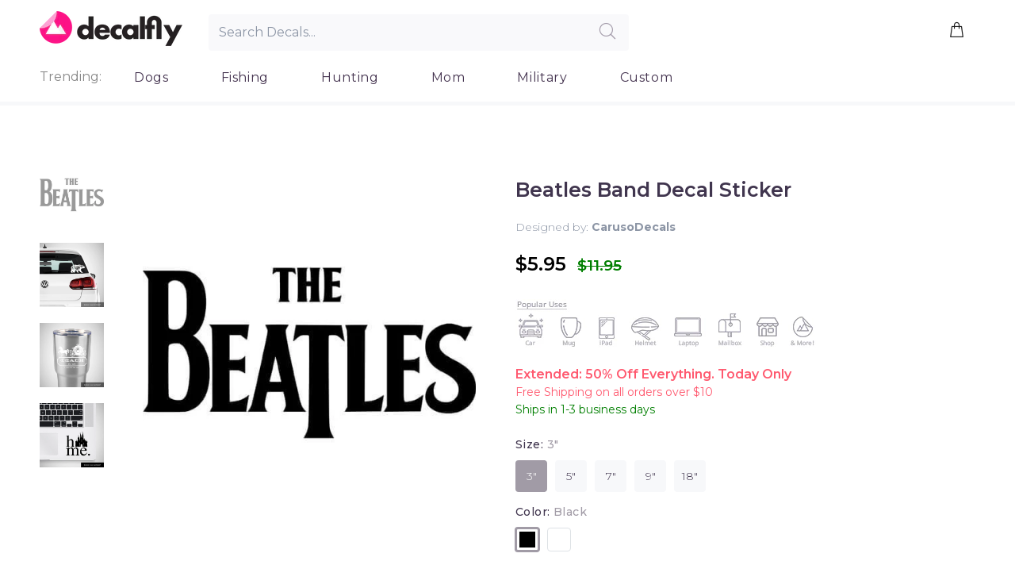

--- FILE ---
content_type: text/html; charset=utf-8
request_url: https://decalfly.com/products/beatles-band-decal-sticker
body_size: 27015
content:
<!doctype html>
<!--[if IE 9]> <html class="ie9 no-js" lang="en"> <![endif]-->
<!--[if (gt IE 9)|!(IE)]><!--> <html class="no-js" lang="en"> <!--<![endif]-->
<head>


                
<meta name="description" content="Beatles Band Decal Sticker for Car Windows is a durable, multi-purpose and weather resistant decal that is great for both indoor and outdoor use. This decal can withstand wind, rain, sunlight and e..."> 
                
 <!-- SEO-BOOSTER-AUTO-DESCRIPTION --> 
   
 <meta name="google-site-verification" content="l_uZ1S1FrPmpk0E1YtvANwVnP5YUxMu_q2hmcPB85x4" />
 <!-- secomapp-json-ld --> 
 <!-- secomapp-json-ld -->

<!-- smart-seo-json-ld-store -->
<script type="application/ld+json">
{
   "@context": "http://schema.org",
   "@type": "WebSite",
   "url": "https://decalfly.com/",
   "potentialAction": {
     "@type": "SearchAction",
     "target": "https://decalfly.com/search?q={search_term_string}",
     "query-input": "required name=search_term_string"
   }
}
</script>
<script type="application/ld+json">
{
	"@context": "http://schema.org",
	"@type": "Organization",
	"url": "http://decalfly.com"}
</script>
<!-- End - smart-seo-json-ld-store -->



<!-- secomapp-json-ld-Breadcrumb -->
<script type="application/ld+json">
    {
        "@context": "http://schema.org",
        "@type": "BreadcrumbList",
        "itemListElement": [{
            "@type": "ListItem",
            "position": 1,
            "item": {
                "@type": "Website",
                "@id": "https://decalfly.com",
                "name": "Translation missing: en.general.breadcrumbs.home"
            }
        },{
                "@type": "ListItem",
                "position": 2,
                "item": {
                    "@type": "Product",
                    "@id": "https://decalfly.com/products/beatles-band-decal-sticker",
                    "name": "Beatles Band Decal Sticker"
                }
            }]}
</script><!-- secomapp-json-ld-product -->
<script type="application/ld+json">
    {
        "@context": "http://schema.org/",
        "@type": "Product",
        "url": "https://decalfly.com/products/beatles-band-decal-sticker",
        "name": "Beatles Band Decal Sticker",
        "image": "https://decalfly.com/cdn/shop/products/beatles-band-decal-sticker.jpg?v=1570916371",
        "description": "Beatles Band Decal Sticker",
        "brand": {
            "name": "Decal Fly"
        },
        "sku": "za-158",
        "weight": "0.0lb",
        "offers" : [
            {
                "@type" : "Offer" ,
                "priceCurrency" : "USD" ,
                "price" : "5.95" ,
                "priceValidUntil": "2026-04-29",
                "availability" : "http://schema.org/InStock" ,
                "itemCondition": "http://schema.org/NewCondition",
                "sku": "za-158",
                "name": "3&quot; / Black",
                "url" : "https://decalfly.com/products/beatles-band-decal-sticker?variant=30264531550340",
                "seller" : {
                    "@type" : "Organization",
                    "name" : "Decalfly"
                }
            },
            {
                "@type" : "Offer" ,
                "priceCurrency" : "USD" ,
                "price" : "5.95" ,
                "priceValidUntil": "2026-04-29",
                "availability" : "http://schema.org/InStock" ,
                "itemCondition": "http://schema.org/NewCondition",
                "sku": "za-158",
                "name": "3&quot; / White",
                "url" : "https://decalfly.com/products/beatles-band-decal-sticker?variant=30264531583108",
                "seller" : {
                    "@type" : "Organization",
                    "name" : "Decalfly"
                }
            },
            {
                "@type" : "Offer" ,
                "priceCurrency" : "USD" ,
                "price" : "7.95" ,
                "priceValidUntil": "2026-04-29",
                "availability" : "http://schema.org/InStock" ,
                "itemCondition": "http://schema.org/NewCondition",
                "sku": "za-158",
                "name": "5&quot; / Black",
                "url" : "https://decalfly.com/products/beatles-band-decal-sticker?variant=30264531845252",
                "seller" : {
                    "@type" : "Organization",
                    "name" : "Decalfly"
                }
            },
            {
                "@type" : "Offer" ,
                "priceCurrency" : "USD" ,
                "price" : "7.95" ,
                "priceValidUntil": "2026-04-29",
                "availability" : "http://schema.org/InStock" ,
                "itemCondition": "http://schema.org/NewCondition",
                "sku": "za-158",
                "name": "5&quot; / White",
                "url" : "https://decalfly.com/products/beatles-band-decal-sticker?variant=30264531878020",
                "seller" : {
                    "@type" : "Organization",
                    "name" : "Decalfly"
                }
            },
            {
                "@type" : "Offer" ,
                "priceCurrency" : "USD" ,
                "price" : "9.95" ,
                "priceValidUntil": "2026-04-29",
                "availability" : "http://schema.org/InStock" ,
                "itemCondition": "http://schema.org/NewCondition",
                "sku": "za-158",
                "name": "7&quot; / Black",
                "url" : "https://decalfly.com/products/beatles-band-decal-sticker?variant=30264532140164",
                "seller" : {
                    "@type" : "Organization",
                    "name" : "Decalfly"
                }
            },
            {
                "@type" : "Offer" ,
                "priceCurrency" : "USD" ,
                "price" : "9.95" ,
                "priceValidUntil": "2026-04-29",
                "availability" : "http://schema.org/InStock" ,
                "itemCondition": "http://schema.org/NewCondition",
                "sku": "za-158",
                "name": "7&quot; / White",
                "url" : "https://decalfly.com/products/beatles-band-decal-sticker?variant=30264532172932",
                "seller" : {
                    "@type" : "Organization",
                    "name" : "Decalfly"
                }
            },
            {
                "@type" : "Offer" ,
                "priceCurrency" : "USD" ,
                "price" : "12.95" ,
                "priceValidUntil": "2026-04-29",
                "availability" : "http://schema.org/InStock" ,
                "itemCondition": "http://schema.org/NewCondition",
                "sku": "za-158",
                "name": "9&quot; / Black",
                "url" : "https://decalfly.com/products/beatles-band-decal-sticker?variant=30264532435076",
                "seller" : {
                    "@type" : "Organization",
                    "name" : "Decalfly"
                }
            },
            {
                "@type" : "Offer" ,
                "priceCurrency" : "USD" ,
                "price" : "24.95" ,
                "priceValidUntil": "2026-04-29",
                "availability" : "http://schema.org/InStock" ,
                "itemCondition": "http://schema.org/NewCondition",
                "sku": "za-158",
                "name": "18&quot; / Black",
                "url" : "https://decalfly.com/products/beatles-band-decal-sticker?variant=31381042299012",
                "seller" : {
                    "@type" : "Organization",
                    "name" : "Decalfly"
                }
            },
            {
                "@type" : "Offer" ,
                "priceCurrency" : "USD" ,
                "price" : "12.95" ,
                "priceValidUntil": "2026-04-29",
                "availability" : "http://schema.org/InStock" ,
                "itemCondition": "http://schema.org/NewCondition",
                "sku": "za-158",
                "name": "9&quot; / White",
                "url" : "https://decalfly.com/products/beatles-band-decal-sticker?variant=30264532467844",
                "seller" : {
                    "@type" : "Organization",
                    "name" : "Decalfly"
                }
            },
            {
                "@type" : "Offer" ,
                "priceCurrency" : "USD" ,
                "price" : "24.95" ,
                "priceValidUntil": "2026-04-29",
                "availability" : "http://schema.org/InStock" ,
                "itemCondition": "http://schema.org/NewCondition",
                "sku": "za-158",
                "name": "18&quot; / White",
                "url" : "https://decalfly.com/products/beatles-band-decal-sticker?variant=31381042364548",
                "seller" : {
                    "@type" : "Organization",
                    "name" : "Decalfly"
                }
            }
        ]
    }
</script> 


  
  <!-- Basic page needs ================================================== -->
  <meta charset="utf-8">
  <!--[if IE]><meta http-equiv="X-UA-Compatible" content="IE=edge,chrome=1"><![endif]-->
  <meta name="viewport" content="width=device-width,initial-scale=1">
  <meta name="theme-color" content="#a19ba6">
  <meta name="keywords" content="Shopify Template" />
  <meta name="author" content="p-themes">
  <link rel="canonical" href="https://decalfly.com/products/beatles-band-decal-sticker"><link rel="shortcut icon" href="//decalfly.com/cdn/shop/t/18/assets/favicon.png?v=154234795939133949671569076873" type="image/x-icon" /><!-- Title and description ================================================== --><title>Beatles Band Decal Sticker
&ndash; Decalfly
</title><!-- Social meta ================================================== --><!-- /snippets/social-meta-tags.liquid -->
<meta property="og:site_name" content="Decalfly">
<meta property="og:url" content="https://decalfly.com/products/beatles-band-decal-sticker">
<meta property="og:title" content="Beatles Band Decal Sticker">
<meta property="og:type" content="product">
<meta property="og:description" content="Beatles Band Decal Sticker for Car Windows is a durable, multi-purpose and weather resistant decal that is great for both indoor and outdoor use. This decal can withstand wind, rain, sunlight and even a dishwasher. Our decals can be put on cars, windows, tumblers, Macbooks, iPhones, iPads and any flat and smooth surfac"><meta property="og:price:amount" content="5.95">
  <meta property="og:price:currency" content="USD"><meta property="og:image" content="http://decalfly.com/cdn/shop/products/beatles-band-decal-sticker_1200x1200.jpg?v=1570916371"><meta property="og:image" content="http://decalfly.com/cdn/shop/products/aa_22f91a40-bd3d-4eec-9a35-36fb59a5b32b_1200x1200.jpg?v=1570916371"><meta property="og:image" content="http://decalfly.com/cdn/shop/products/aaa_6534860e-f7d7-4e74-ac51-04a22f84ae40_1200x1200.jpg?v=1570916371">
<meta property="og:image:secure_url" content="https://decalfly.com/cdn/shop/products/beatles-band-decal-sticker_1200x1200.jpg?v=1570916371"><meta property="og:image:secure_url" content="https://decalfly.com/cdn/shop/products/aa_22f91a40-bd3d-4eec-9a35-36fb59a5b32b_1200x1200.jpg?v=1570916371"><meta property="og:image:secure_url" content="https://decalfly.com/cdn/shop/products/aaa_6534860e-f7d7-4e74-ac51-04a22f84ae40_1200x1200.jpg?v=1570916371">
<meta name="twitter:card" content="summary_large_image">
<meta name="twitter:title" content="Beatles Band Decal Sticker">
<meta name="twitter:description" content="Beatles Band Decal Sticker for Car Windows is a durable, multi-purpose and weather resistant decal that is great for both indoor and outdoor use. This decal can withstand wind, rain, sunlight and even a dishwasher. Our decals can be put on cars, windows, tumblers, Macbooks, iPhones, iPads and any flat and smooth surfac">
<!-- Helpers ================================================== -->

  <!-- CSS ================================================== --><link href="https://fonts.googleapis.com/css?family=Montserrat:100,200,300,400,500,600,700,800,900" rel="stylesheet"><link href="https://fonts.googleapis.com/css?family=Montserrat&display=swap" rel="stylesheet">
<link href="//decalfly.com/cdn/shop/t/18/assets/theme.css?v=89262715374568135791674755476" rel="stylesheet" type="text/css" media="all" />


<script src="//decalfly.com/cdn/shop/t/18/assets/jquery.min.js?v=146653844047132007351568990566"></script>
  
  
  
  
  
  <!-- Header hook for plugins ================================================== -->
  <script>var EWD_ULB_Options = {"Custom_CSS":"","Add_Lightbox":["galleries_any","image_class","image_selector"],"Image_Class_List":"div.clark img.zoom-product,img.what","Image_Selector_List":"div.clark img.zoom-product,img.what","Background_Close":"true","Gallery_Loop":"false","Show_Thumbnails":"none","Start_Autoplay":"false","Autoplay_Interval":"5000","Hide_On_Mobile":["title","description","thumbnails"],"Min_Height":"0","Min_Width":"0","Transition_Type":"ewd-ulb-no-transition","Top_Right_Controls":["exit"],"Top_Left_Controls":null,"Bottom_Right_Controls":null,"Bottom_Left_Controls":null,"Arrow":"None","Icon_Set":"a","Styling_Title_Font":"","Styling_Title_Font_Size":"","Styling_Title_Font_Color":"","Styling_Description_Font":"","Styling_Description_Font_Size":"","Styling_Description_Font_Color":"","Styling_Arrow_Size":"0px","Styling_Arrow_Color":"","Styling_Arrow_Background_Color":"#000000","Styling_Arrow_Background_Opacity":"0","Styling_Arrow_Background_Hover_Opacity":"0","Styling_Icon_Size":"20px","Styling_Icon_Color":"","Styling_Background_Overlay_Color":"#ffffff","Styling_Background_Overlay_Opacity":".95","Styling_Toolbar_Color":"#000000","Styling_Toolbar_Opacity":"0","Styling_Image_Overlay_Color":"","Styling_Image_Overlay_Opacity":"","Styling_Thumbnail_Bar_Color":"#000000","Styling_Thumbnail_Bar_Opacity":"0","Styling_Thumbnail_Scroll_Arrow_Color":"","Styling_Active_Thumbnail_Border_Color":"","Shop":"famous-tops.myshopify.com"};
</script> 
 <script>window.performance && window.performance.mark && window.performance.mark('shopify.content_for_header.start');</script><meta name="google-site-verification" content="r4V_aMyRx-9PWIQ4tjymlhAIkNUCyRzdGWwrUvsOJZs">
<meta id="shopify-digital-wallet" name="shopify-digital-wallet" content="/13551401/digital_wallets/dialog">
<meta name="shopify-checkout-api-token" content="eea44bdbd84d378d858053bfc9a80c9e">
<meta id="in-context-paypal-metadata" data-shop-id="13551401" data-venmo-supported="true" data-environment="production" data-locale="en_US" data-paypal-v4="true" data-currency="USD">
<link rel="alternate" type="application/json+oembed" href="https://decalfly.com/products/beatles-band-decal-sticker.oembed">
<script async="async" src="/checkouts/internal/preloads.js?locale=en-US"></script>
<script id="shopify-features" type="application/json">{"accessToken":"eea44bdbd84d378d858053bfc9a80c9e","betas":["rich-media-storefront-analytics"],"domain":"decalfly.com","predictiveSearch":true,"shopId":13551401,"locale":"en"}</script>
<script>var Shopify = Shopify || {};
Shopify.shop = "famous-tops.myshopify.com";
Shopify.locale = "en";
Shopify.currency = {"active":"USD","rate":"1.0"};
Shopify.country = "US";
Shopify.theme = {"name":"Install-me-wokiee-v-1-4-1","id":77272023172,"schema_name":"Wokiee","schema_version":"1.4.0","theme_store_id":null,"role":"main"};
Shopify.theme.handle = "null";
Shopify.theme.style = {"id":null,"handle":null};
Shopify.cdnHost = "decalfly.com/cdn";
Shopify.routes = Shopify.routes || {};
Shopify.routes.root = "/";</script>
<script type="module">!function(o){(o.Shopify=o.Shopify||{}).modules=!0}(window);</script>
<script>!function(o){function n(){var o=[];function n(){o.push(Array.prototype.slice.apply(arguments))}return n.q=o,n}var t=o.Shopify=o.Shopify||{};t.loadFeatures=n(),t.autoloadFeatures=n()}(window);</script>
<script id="shop-js-analytics" type="application/json">{"pageType":"product"}</script>
<script defer="defer" async type="module" src="//decalfly.com/cdn/shopifycloud/shop-js/modules/v2/client.init-shop-cart-sync_WVOgQShq.en.esm.js"></script>
<script defer="defer" async type="module" src="//decalfly.com/cdn/shopifycloud/shop-js/modules/v2/chunk.common_C_13GLB1.esm.js"></script>
<script defer="defer" async type="module" src="//decalfly.com/cdn/shopifycloud/shop-js/modules/v2/chunk.modal_CLfMGd0m.esm.js"></script>
<script type="module">
  await import("//decalfly.com/cdn/shopifycloud/shop-js/modules/v2/client.init-shop-cart-sync_WVOgQShq.en.esm.js");
await import("//decalfly.com/cdn/shopifycloud/shop-js/modules/v2/chunk.common_C_13GLB1.esm.js");
await import("//decalfly.com/cdn/shopifycloud/shop-js/modules/v2/chunk.modal_CLfMGd0m.esm.js");

  window.Shopify.SignInWithShop?.initShopCartSync?.({"fedCMEnabled":true,"windoidEnabled":true});

</script>
<script>(function() {
  var isLoaded = false;
  function asyncLoad() {
    if (isLoaded) return;
    isLoaded = true;
    var urls = ["\/\/d1liekpayvooaz.cloudfront.net\/apps\/customizery\/customizery.js?shop=famous-tops.myshopify.com","https:\/\/cdn.hextom.com\/js\/ultimatesalesboost.js?shop=famous-tops.myshopify.com","https:\/\/cdn.hextom.com\/js\/freeshippingbar.js?shop=famous-tops.myshopify.com"];
    for (var i = 0; i < urls.length; i++) {
      var s = document.createElement('script');
      s.type = 'text/javascript';
      s.async = true;
      s.src = urls[i];
      var x = document.getElementsByTagName('script')[0];
      x.parentNode.insertBefore(s, x);
    }
  };
  if(window.attachEvent) {
    window.attachEvent('onload', asyncLoad);
  } else {
    window.addEventListener('load', asyncLoad, false);
  }
})();</script>
<script id="__st">var __st={"a":13551401,"offset":-28800,"reqid":"ec274e45-ed82-46e9-88da-11f7e266f826-1769708116","pageurl":"decalfly.com\/products\/beatles-band-decal-sticker","u":"fad82ac2fe66","p":"product","rtyp":"product","rid":4160910196868};</script>
<script>window.ShopifyPaypalV4VisibilityTracking = true;</script>
<script id="captcha-bootstrap">!function(){'use strict';const t='contact',e='account',n='new_comment',o=[[t,t],['blogs',n],['comments',n],[t,'customer']],c=[[e,'customer_login'],[e,'guest_login'],[e,'recover_customer_password'],[e,'create_customer']],r=t=>t.map((([t,e])=>`form[action*='/${t}']:not([data-nocaptcha='true']) input[name='form_type'][value='${e}']`)).join(','),a=t=>()=>t?[...document.querySelectorAll(t)].map((t=>t.form)):[];function s(){const t=[...o],e=r(t);return a(e)}const i='password',u='form_key',d=['recaptcha-v3-token','g-recaptcha-response','h-captcha-response',i],f=()=>{try{return window.sessionStorage}catch{return}},m='__shopify_v',_=t=>t.elements[u];function p(t,e,n=!1){try{const o=window.sessionStorage,c=JSON.parse(o.getItem(e)),{data:r}=function(t){const{data:e,action:n}=t;return t[m]||n?{data:e,action:n}:{data:t,action:n}}(c);for(const[e,n]of Object.entries(r))t.elements[e]&&(t.elements[e].value=n);n&&o.removeItem(e)}catch(o){console.error('form repopulation failed',{error:o})}}const l='form_type',E='cptcha';function T(t){t.dataset[E]=!0}const w=window,h=w.document,L='Shopify',v='ce_forms',y='captcha';let A=!1;((t,e)=>{const n=(g='f06e6c50-85a8-45c8-87d0-21a2b65856fe',I='https://cdn.shopify.com/shopifycloud/storefront-forms-hcaptcha/ce_storefront_forms_captcha_hcaptcha.v1.5.2.iife.js',D={infoText:'Protected by hCaptcha',privacyText:'Privacy',termsText:'Terms'},(t,e,n)=>{const o=w[L][v],c=o.bindForm;if(c)return c(t,g,e,D).then(n);var r;o.q.push([[t,g,e,D],n]),r=I,A||(h.body.append(Object.assign(h.createElement('script'),{id:'captcha-provider',async:!0,src:r})),A=!0)});var g,I,D;w[L]=w[L]||{},w[L][v]=w[L][v]||{},w[L][v].q=[],w[L][y]=w[L][y]||{},w[L][y].protect=function(t,e){n(t,void 0,e),T(t)},Object.freeze(w[L][y]),function(t,e,n,w,h,L){const[v,y,A,g]=function(t,e,n){const i=e?o:[],u=t?c:[],d=[...i,...u],f=r(d),m=r(i),_=r(d.filter((([t,e])=>n.includes(e))));return[a(f),a(m),a(_),s()]}(w,h,L),I=t=>{const e=t.target;return e instanceof HTMLFormElement?e:e&&e.form},D=t=>v().includes(t);t.addEventListener('submit',(t=>{const e=I(t);if(!e)return;const n=D(e)&&!e.dataset.hcaptchaBound&&!e.dataset.recaptchaBound,o=_(e),c=g().includes(e)&&(!o||!o.value);(n||c)&&t.preventDefault(),c&&!n&&(function(t){try{if(!f())return;!function(t){const e=f();if(!e)return;const n=_(t);if(!n)return;const o=n.value;o&&e.removeItem(o)}(t);const e=Array.from(Array(32),(()=>Math.random().toString(36)[2])).join('');!function(t,e){_(t)||t.append(Object.assign(document.createElement('input'),{type:'hidden',name:u})),t.elements[u].value=e}(t,e),function(t,e){const n=f();if(!n)return;const o=[...t.querySelectorAll(`input[type='${i}']`)].map((({name:t})=>t)),c=[...d,...o],r={};for(const[a,s]of new FormData(t).entries())c.includes(a)||(r[a]=s);n.setItem(e,JSON.stringify({[m]:1,action:t.action,data:r}))}(t,e)}catch(e){console.error('failed to persist form',e)}}(e),e.submit())}));const S=(t,e)=>{t&&!t.dataset[E]&&(n(t,e.some((e=>e===t))),T(t))};for(const o of['focusin','change'])t.addEventListener(o,(t=>{const e=I(t);D(e)&&S(e,y())}));const B=e.get('form_key'),M=e.get(l),P=B&&M;t.addEventListener('DOMContentLoaded',(()=>{const t=y();if(P)for(const e of t)e.elements[l].value===M&&p(e,B);[...new Set([...A(),...v().filter((t=>'true'===t.dataset.shopifyCaptcha))])].forEach((e=>S(e,t)))}))}(h,new URLSearchParams(w.location.search),n,t,e,['guest_login'])})(!0,!0)}();</script>
<script integrity="sha256-4kQ18oKyAcykRKYeNunJcIwy7WH5gtpwJnB7kiuLZ1E=" data-source-attribution="shopify.loadfeatures" defer="defer" src="//decalfly.com/cdn/shopifycloud/storefront/assets/storefront/load_feature-a0a9edcb.js" crossorigin="anonymous"></script>
<script data-source-attribution="shopify.dynamic_checkout.dynamic.init">var Shopify=Shopify||{};Shopify.PaymentButton=Shopify.PaymentButton||{isStorefrontPortableWallets:!0,init:function(){window.Shopify.PaymentButton.init=function(){};var t=document.createElement("script");t.src="https://decalfly.com/cdn/shopifycloud/portable-wallets/latest/portable-wallets.en.js",t.type="module",document.head.appendChild(t)}};
</script>
<script data-source-attribution="shopify.dynamic_checkout.buyer_consent">
  function portableWalletsHideBuyerConsent(e){var t=document.getElementById("shopify-buyer-consent"),n=document.getElementById("shopify-subscription-policy-button");t&&n&&(t.classList.add("hidden"),t.setAttribute("aria-hidden","true"),n.removeEventListener("click",e))}function portableWalletsShowBuyerConsent(e){var t=document.getElementById("shopify-buyer-consent"),n=document.getElementById("shopify-subscription-policy-button");t&&n&&(t.classList.remove("hidden"),t.removeAttribute("aria-hidden"),n.addEventListener("click",e))}window.Shopify?.PaymentButton&&(window.Shopify.PaymentButton.hideBuyerConsent=portableWalletsHideBuyerConsent,window.Shopify.PaymentButton.showBuyerConsent=portableWalletsShowBuyerConsent);
</script>
<script data-source-attribution="shopify.dynamic_checkout.cart.bootstrap">document.addEventListener("DOMContentLoaded",(function(){function t(){return document.querySelector("shopify-accelerated-checkout-cart, shopify-accelerated-checkout")}if(t())Shopify.PaymentButton.init();else{new MutationObserver((function(e,n){t()&&(Shopify.PaymentButton.init(),n.disconnect())})).observe(document.body,{childList:!0,subtree:!0})}}));
</script>
<link id="shopify-accelerated-checkout-styles" rel="stylesheet" media="screen" href="https://decalfly.com/cdn/shopifycloud/portable-wallets/latest/accelerated-checkout-backwards-compat.css" crossorigin="anonymous">
<style id="shopify-accelerated-checkout-cart">
        #shopify-buyer-consent {
  margin-top: 1em;
  display: inline-block;
  width: 100%;
}

#shopify-buyer-consent.hidden {
  display: none;
}

#shopify-subscription-policy-button {
  background: none;
  border: none;
  padding: 0;
  text-decoration: underline;
  font-size: inherit;
  cursor: pointer;
}

#shopify-subscription-policy-button::before {
  box-shadow: none;
}

      </style>
<link rel="stylesheet" media="screen" href="//decalfly.com/cdn/shop/t/18/compiled_assets/styles.css?v=5299">
<script id="sections-script" data-sections="promo-fixed" defer="defer" src="//decalfly.com/cdn/shop/t/18/compiled_assets/scripts.js?v=5299"></script>
<script>window.performance && window.performance.mark && window.performance.mark('shopify.content_for_header.end');</script>
  <!-- /Header hook for plugins ================================================== --><style>
    [data-rating="0.0"]{
      display:none !important;
    }
    
    
    @media screen and (max-width: 766px) {
      .tt-product-single-info {
        padding-top: 0px;
      }
    
    .slick-slider .slick-list {
          height: auto !important;
    
    	}
      .tt-product-single-info {
        padding-top: 0px;
      }
      .tt-product-vertical-layout .tt-product-single-carousel-vertical {
          margin: 0 0 0px 0 !important;
              display: inline-flex !important;
          width:100% !important;
    	}
    	.tt-product-vertical-layout .tt-product-single-carousel-vertical .slick-slider .slick-slide {
          padding-bottom: 20px;
          width: 25% !important;
          padding: 2px !important;
    	}
      .tt-product-vertical-layout .tt-product-single-img {
        	width: 100%;
       }
      .slick-slider .slick-track {
       		height: auto !important;
       }
      
    }
    .mobile-search .tt-search-input{
             width: 95% !important;
    	    margin: 0em 0.7em;
      }
    
    .mobile-search .tt-btn-search {
        left: 86% !important;
    }
    .tt-account {
      display:none !important;
    }
    .mobilelogo {
    	width: 70%;
      	text-align: center;
        margin: auto;
        padding: 12px 5px 5px 0px;
    }
    .twentypercent {
      width:20%; 
    }
    .twelvepercent {
      width:12%;
     }
header .tt-parent-box:first-child .tt-direct-cart {
    padding-left: 0;
}
header .tt-dropdown-obj .tt-direct-cart {
    position: relative;
    z-index: 1;
    cursor: pointer;
    padding: 5px 8px;
    font-size: 24px;
    line-height: 1;
    color: #191919;
    background: none;
    border: none;
    display: inline-block;
    -moz-transition: color 0.2s linear;
    -o-transition: color 0.2s linear;
    -webkit-transition: color 0.2s linear;
    transition: color 0.2s linear;
}
header .tt-cart .tt-direct-cart .tt-badge-cart {
    padding-top: 2px;
}
header .tt-cart .tt-direct-cart .tt-badge-cart {
    display: -ms-flexbox;
    display: -webkit-flex;
    display: flex;
    -webkit-flex-direction: row;
    -ms-flex-direction: row;
    flex-direction: row;
    -webkit-flex-wrap: nowrap;
    -ms-flex-wrap: nowrap;
    flex-wrap: nowrap;
    -webkit-justify-content: center;
    -ms-flex-pack: center;
    justify-content: center;
    -webkit-align-content: center;
    -ms-flex-line-pack: center;
    align-content: center;
    -webkit-align-items: center;
    -ms-flex-align: center;
    align-items: center;
    width: 20px;
    height: 20px;
    background: #ff2a65;
    color: #ffffff;
    border-radius: 50%;
    position: absolute;
    top: -3px;
    right: -10px;
    font-size: 12px;
    line-height: 1;
    pointer-events: none;
}
     
  </style><!-- Global site tag (gtag.js) - Google Ads: 779343708 -->
<!-- <script async src="https://www.googletagmanager.com/gtag/js?id=AW-779343708"></script>
<script>
  window.dataLayer = window.dataLayer || [];
  function gtag(){dataLayer.push(arguments);}
  gtag('js', new Date());

  gtag('config', 'AW-779343708');
</script>
   -->

<link href="https://monorail-edge.shopifysvc.com" rel="dns-prefetch">
<script>(function(){if ("sendBeacon" in navigator && "performance" in window) {try {var session_token_from_headers = performance.getEntriesByType('navigation')[0].serverTiming.find(x => x.name == '_s').description;} catch {var session_token_from_headers = undefined;}var session_cookie_matches = document.cookie.match(/_shopify_s=([^;]*)/);var session_token_from_cookie = session_cookie_matches && session_cookie_matches.length === 2 ? session_cookie_matches[1] : "";var session_token = session_token_from_headers || session_token_from_cookie || "";function handle_abandonment_event(e) {var entries = performance.getEntries().filter(function(entry) {return /monorail-edge.shopifysvc.com/.test(entry.name);});if (!window.abandonment_tracked && entries.length === 0) {window.abandonment_tracked = true;var currentMs = Date.now();var navigation_start = performance.timing.navigationStart;var payload = {shop_id: 13551401,url: window.location.href,navigation_start,duration: currentMs - navigation_start,session_token,page_type: "product"};window.navigator.sendBeacon("https://monorail-edge.shopifysvc.com/v1/produce", JSON.stringify({schema_id: "online_store_buyer_site_abandonment/1.1",payload: payload,metadata: {event_created_at_ms: currentMs,event_sent_at_ms: currentMs}}));}}window.addEventListener('pagehide', handle_abandonment_event);}}());</script>
<script id="web-pixels-manager-setup">(function e(e,d,r,n,o){if(void 0===o&&(o={}),!Boolean(null===(a=null===(i=window.Shopify)||void 0===i?void 0:i.analytics)||void 0===a?void 0:a.replayQueue)){var i,a;window.Shopify=window.Shopify||{};var t=window.Shopify;t.analytics=t.analytics||{};var s=t.analytics;s.replayQueue=[],s.publish=function(e,d,r){return s.replayQueue.push([e,d,r]),!0};try{self.performance.mark("wpm:start")}catch(e){}var l=function(){var e={modern:/Edge?\/(1{2}[4-9]|1[2-9]\d|[2-9]\d{2}|\d{4,})\.\d+(\.\d+|)|Firefox\/(1{2}[4-9]|1[2-9]\d|[2-9]\d{2}|\d{4,})\.\d+(\.\d+|)|Chrom(ium|e)\/(9{2}|\d{3,})\.\d+(\.\d+|)|(Maci|X1{2}).+ Version\/(15\.\d+|(1[6-9]|[2-9]\d|\d{3,})\.\d+)([,.]\d+|)( \(\w+\)|)( Mobile\/\w+|) Safari\/|Chrome.+OPR\/(9{2}|\d{3,})\.\d+\.\d+|(CPU[ +]OS|iPhone[ +]OS|CPU[ +]iPhone|CPU IPhone OS|CPU iPad OS)[ +]+(15[._]\d+|(1[6-9]|[2-9]\d|\d{3,})[._]\d+)([._]\d+|)|Android:?[ /-](13[3-9]|1[4-9]\d|[2-9]\d{2}|\d{4,})(\.\d+|)(\.\d+|)|Android.+Firefox\/(13[5-9]|1[4-9]\d|[2-9]\d{2}|\d{4,})\.\d+(\.\d+|)|Android.+Chrom(ium|e)\/(13[3-9]|1[4-9]\d|[2-9]\d{2}|\d{4,})\.\d+(\.\d+|)|SamsungBrowser\/([2-9]\d|\d{3,})\.\d+/,legacy:/Edge?\/(1[6-9]|[2-9]\d|\d{3,})\.\d+(\.\d+|)|Firefox\/(5[4-9]|[6-9]\d|\d{3,})\.\d+(\.\d+|)|Chrom(ium|e)\/(5[1-9]|[6-9]\d|\d{3,})\.\d+(\.\d+|)([\d.]+$|.*Safari\/(?![\d.]+ Edge\/[\d.]+$))|(Maci|X1{2}).+ Version\/(10\.\d+|(1[1-9]|[2-9]\d|\d{3,})\.\d+)([,.]\d+|)( \(\w+\)|)( Mobile\/\w+|) Safari\/|Chrome.+OPR\/(3[89]|[4-9]\d|\d{3,})\.\d+\.\d+|(CPU[ +]OS|iPhone[ +]OS|CPU[ +]iPhone|CPU IPhone OS|CPU iPad OS)[ +]+(10[._]\d+|(1[1-9]|[2-9]\d|\d{3,})[._]\d+)([._]\d+|)|Android:?[ /-](13[3-9]|1[4-9]\d|[2-9]\d{2}|\d{4,})(\.\d+|)(\.\d+|)|Mobile Safari.+OPR\/([89]\d|\d{3,})\.\d+\.\d+|Android.+Firefox\/(13[5-9]|1[4-9]\d|[2-9]\d{2}|\d{4,})\.\d+(\.\d+|)|Android.+Chrom(ium|e)\/(13[3-9]|1[4-9]\d|[2-9]\d{2}|\d{4,})\.\d+(\.\d+|)|Android.+(UC? ?Browser|UCWEB|U3)[ /]?(15\.([5-9]|\d{2,})|(1[6-9]|[2-9]\d|\d{3,})\.\d+)\.\d+|SamsungBrowser\/(5\.\d+|([6-9]|\d{2,})\.\d+)|Android.+MQ{2}Browser\/(14(\.(9|\d{2,})|)|(1[5-9]|[2-9]\d|\d{3,})(\.\d+|))(\.\d+|)|K[Aa][Ii]OS\/(3\.\d+|([4-9]|\d{2,})\.\d+)(\.\d+|)/},d=e.modern,r=e.legacy,n=navigator.userAgent;return n.match(d)?"modern":n.match(r)?"legacy":"unknown"}(),u="modern"===l?"modern":"legacy",c=(null!=n?n:{modern:"",legacy:""})[u],f=function(e){return[e.baseUrl,"/wpm","/b",e.hashVersion,"modern"===e.buildTarget?"m":"l",".js"].join("")}({baseUrl:d,hashVersion:r,buildTarget:u}),m=function(e){var d=e.version,r=e.bundleTarget,n=e.surface,o=e.pageUrl,i=e.monorailEndpoint;return{emit:function(e){var a=e.status,t=e.errorMsg,s=(new Date).getTime(),l=JSON.stringify({metadata:{event_sent_at_ms:s},events:[{schema_id:"web_pixels_manager_load/3.1",payload:{version:d,bundle_target:r,page_url:o,status:a,surface:n,error_msg:t},metadata:{event_created_at_ms:s}}]});if(!i)return console&&console.warn&&console.warn("[Web Pixels Manager] No Monorail endpoint provided, skipping logging."),!1;try{return self.navigator.sendBeacon.bind(self.navigator)(i,l)}catch(e){}var u=new XMLHttpRequest;try{return u.open("POST",i,!0),u.setRequestHeader("Content-Type","text/plain"),u.send(l),!0}catch(e){return console&&console.warn&&console.warn("[Web Pixels Manager] Got an unhandled error while logging to Monorail."),!1}}}}({version:r,bundleTarget:l,surface:e.surface,pageUrl:self.location.href,monorailEndpoint:e.monorailEndpoint});try{o.browserTarget=l,function(e){var d=e.src,r=e.async,n=void 0===r||r,o=e.onload,i=e.onerror,a=e.sri,t=e.scriptDataAttributes,s=void 0===t?{}:t,l=document.createElement("script"),u=document.querySelector("head"),c=document.querySelector("body");if(l.async=n,l.src=d,a&&(l.integrity=a,l.crossOrigin="anonymous"),s)for(var f in s)if(Object.prototype.hasOwnProperty.call(s,f))try{l.dataset[f]=s[f]}catch(e){}if(o&&l.addEventListener("load",o),i&&l.addEventListener("error",i),u)u.appendChild(l);else{if(!c)throw new Error("Did not find a head or body element to append the script");c.appendChild(l)}}({src:f,async:!0,onload:function(){if(!function(){var e,d;return Boolean(null===(d=null===(e=window.Shopify)||void 0===e?void 0:e.analytics)||void 0===d?void 0:d.initialized)}()){var d=window.webPixelsManager.init(e)||void 0;if(d){var r=window.Shopify.analytics;r.replayQueue.forEach((function(e){var r=e[0],n=e[1],o=e[2];d.publishCustomEvent(r,n,o)})),r.replayQueue=[],r.publish=d.publishCustomEvent,r.visitor=d.visitor,r.initialized=!0}}},onerror:function(){return m.emit({status:"failed",errorMsg:"".concat(f," has failed to load")})},sri:function(e){var d=/^sha384-[A-Za-z0-9+/=]+$/;return"string"==typeof e&&d.test(e)}(c)?c:"",scriptDataAttributes:o}),m.emit({status:"loading"})}catch(e){m.emit({status:"failed",errorMsg:(null==e?void 0:e.message)||"Unknown error"})}}})({shopId: 13551401,storefrontBaseUrl: "https://decalfly.com",extensionsBaseUrl: "https://extensions.shopifycdn.com/cdn/shopifycloud/web-pixels-manager",monorailEndpoint: "https://monorail-edge.shopifysvc.com/unstable/produce_batch",surface: "storefront-renderer",enabledBetaFlags: ["2dca8a86"],webPixelsConfigList: [{"id":"shopify-app-pixel","configuration":"{}","eventPayloadVersion":"v1","runtimeContext":"STRICT","scriptVersion":"0450","apiClientId":"shopify-pixel","type":"APP","privacyPurposes":["ANALYTICS","MARKETING"]},{"id":"shopify-custom-pixel","eventPayloadVersion":"v1","runtimeContext":"LAX","scriptVersion":"0450","apiClientId":"shopify-pixel","type":"CUSTOM","privacyPurposes":["ANALYTICS","MARKETING"]}],isMerchantRequest: false,initData: {"shop":{"name":"Decalfly","paymentSettings":{"currencyCode":"USD"},"myshopifyDomain":"famous-tops.myshopify.com","countryCode":"US","storefrontUrl":"https:\/\/decalfly.com"},"customer":null,"cart":null,"checkout":null,"productVariants":[{"price":{"amount":5.95,"currencyCode":"USD"},"product":{"title":"Beatles Band Decal Sticker","vendor":"Decal Fly","id":"4160910196868","untranslatedTitle":"Beatles Band Decal Sticker","url":"\/products\/beatles-band-decal-sticker","type":"Vinyl Decal Sticker"},"id":"30264531550340","image":{"src":"\/\/decalfly.com\/cdn\/shop\/products\/beatles-band-decal-sticker.jpg?v=1570916371"},"sku":"za-158","title":"3\" \/ Black","untranslatedTitle":"3\" \/ Black"},{"price":{"amount":5.95,"currencyCode":"USD"},"product":{"title":"Beatles Band Decal Sticker","vendor":"Decal Fly","id":"4160910196868","untranslatedTitle":"Beatles Band Decal Sticker","url":"\/products\/beatles-band-decal-sticker","type":"Vinyl Decal Sticker"},"id":"30264531583108","image":{"src":"\/\/decalfly.com\/cdn\/shop\/products\/beatles-band-decal-sticker.jpg?v=1570916371"},"sku":"za-158","title":"3\" \/ White","untranslatedTitle":"3\" \/ White"},{"price":{"amount":7.95,"currencyCode":"USD"},"product":{"title":"Beatles Band Decal Sticker","vendor":"Decal Fly","id":"4160910196868","untranslatedTitle":"Beatles Band Decal Sticker","url":"\/products\/beatles-band-decal-sticker","type":"Vinyl Decal Sticker"},"id":"30264531845252","image":{"src":"\/\/decalfly.com\/cdn\/shop\/products\/beatles-band-decal-sticker.jpg?v=1570916371"},"sku":"za-158","title":"5\" \/ Black","untranslatedTitle":"5\" \/ Black"},{"price":{"amount":7.95,"currencyCode":"USD"},"product":{"title":"Beatles Band Decal Sticker","vendor":"Decal Fly","id":"4160910196868","untranslatedTitle":"Beatles Band Decal Sticker","url":"\/products\/beatles-band-decal-sticker","type":"Vinyl Decal Sticker"},"id":"30264531878020","image":{"src":"\/\/decalfly.com\/cdn\/shop\/products\/beatles-band-decal-sticker.jpg?v=1570916371"},"sku":"za-158","title":"5\" \/ White","untranslatedTitle":"5\" \/ White"},{"price":{"amount":9.95,"currencyCode":"USD"},"product":{"title":"Beatles Band Decal Sticker","vendor":"Decal Fly","id":"4160910196868","untranslatedTitle":"Beatles Band Decal Sticker","url":"\/products\/beatles-band-decal-sticker","type":"Vinyl Decal Sticker"},"id":"30264532140164","image":{"src":"\/\/decalfly.com\/cdn\/shop\/products\/beatles-band-decal-sticker.jpg?v=1570916371"},"sku":"za-158","title":"7\" \/ Black","untranslatedTitle":"7\" \/ Black"},{"price":{"amount":9.95,"currencyCode":"USD"},"product":{"title":"Beatles Band Decal Sticker","vendor":"Decal Fly","id":"4160910196868","untranslatedTitle":"Beatles Band Decal Sticker","url":"\/products\/beatles-band-decal-sticker","type":"Vinyl Decal Sticker"},"id":"30264532172932","image":{"src":"\/\/decalfly.com\/cdn\/shop\/products\/beatles-band-decal-sticker.jpg?v=1570916371"},"sku":"za-158","title":"7\" \/ White","untranslatedTitle":"7\" \/ White"},{"price":{"amount":12.95,"currencyCode":"USD"},"product":{"title":"Beatles Band Decal Sticker","vendor":"Decal Fly","id":"4160910196868","untranslatedTitle":"Beatles Band Decal Sticker","url":"\/products\/beatles-band-decal-sticker","type":"Vinyl Decal Sticker"},"id":"30264532435076","image":{"src":"\/\/decalfly.com\/cdn\/shop\/products\/beatles-band-decal-sticker.jpg?v=1570916371"},"sku":"za-158","title":"9\" \/ Black","untranslatedTitle":"9\" \/ Black"},{"price":{"amount":24.95,"currencyCode":"USD"},"product":{"title":"Beatles Band Decal Sticker","vendor":"Decal Fly","id":"4160910196868","untranslatedTitle":"Beatles Band Decal Sticker","url":"\/products\/beatles-band-decal-sticker","type":"Vinyl Decal Sticker"},"id":"31381042299012","image":{"src":"\/\/decalfly.com\/cdn\/shop\/products\/beatles-band-decal-sticker.jpg?v=1570916371"},"sku":"za-158","title":"18\" \/ Black","untranslatedTitle":"18\" \/ Black"},{"price":{"amount":12.95,"currencyCode":"USD"},"product":{"title":"Beatles Band Decal Sticker","vendor":"Decal Fly","id":"4160910196868","untranslatedTitle":"Beatles Band Decal Sticker","url":"\/products\/beatles-band-decal-sticker","type":"Vinyl Decal Sticker"},"id":"30264532467844","image":{"src":"\/\/decalfly.com\/cdn\/shop\/products\/beatles-band-decal-sticker.jpg?v=1570916371"},"sku":"za-158","title":"9\" \/ White","untranslatedTitle":"9\" \/ White"},{"price":{"amount":24.95,"currencyCode":"USD"},"product":{"title":"Beatles Band Decal Sticker","vendor":"Decal Fly","id":"4160910196868","untranslatedTitle":"Beatles Band Decal Sticker","url":"\/products\/beatles-band-decal-sticker","type":"Vinyl Decal Sticker"},"id":"31381042364548","image":{"src":"\/\/decalfly.com\/cdn\/shop\/products\/beatles-band-decal-sticker.jpg?v=1570916371"},"sku":"za-158","title":"18\" \/ White","untranslatedTitle":"18\" \/ White"}],"purchasingCompany":null},},"https://decalfly.com/cdn","1d2a099fw23dfb22ep557258f5m7a2edbae",{"modern":"","legacy":""},{"shopId":"13551401","storefrontBaseUrl":"https:\/\/decalfly.com","extensionBaseUrl":"https:\/\/extensions.shopifycdn.com\/cdn\/shopifycloud\/web-pixels-manager","surface":"storefront-renderer","enabledBetaFlags":"[\"2dca8a86\"]","isMerchantRequest":"false","hashVersion":"1d2a099fw23dfb22ep557258f5m7a2edbae","publish":"custom","events":"[[\"page_viewed\",{}],[\"product_viewed\",{\"productVariant\":{\"price\":{\"amount\":5.95,\"currencyCode\":\"USD\"},\"product\":{\"title\":\"Beatles Band Decal Sticker\",\"vendor\":\"Decal Fly\",\"id\":\"4160910196868\",\"untranslatedTitle\":\"Beatles Band Decal Sticker\",\"url\":\"\/products\/beatles-band-decal-sticker\",\"type\":\"Vinyl Decal Sticker\"},\"id\":\"30264531550340\",\"image\":{\"src\":\"\/\/decalfly.com\/cdn\/shop\/products\/beatles-band-decal-sticker.jpg?v=1570916371\"},\"sku\":\"za-158\",\"title\":\"3\\\" \/ Black\",\"untranslatedTitle\":\"3\\\" \/ Black\"}}]]"});</script><script>
  window.ShopifyAnalytics = window.ShopifyAnalytics || {};
  window.ShopifyAnalytics.meta = window.ShopifyAnalytics.meta || {};
  window.ShopifyAnalytics.meta.currency = 'USD';
  var meta = {"product":{"id":4160910196868,"gid":"gid:\/\/shopify\/Product\/4160910196868","vendor":"Decal Fly","type":"Vinyl Decal Sticker","handle":"beatles-band-decal-sticker","variants":[{"id":30264531550340,"price":595,"name":"Beatles Band Decal Sticker - 3\" \/ Black","public_title":"3\" \/ Black","sku":"za-158"},{"id":30264531583108,"price":595,"name":"Beatles Band Decal Sticker - 3\" \/ White","public_title":"3\" \/ White","sku":"za-158"},{"id":30264531845252,"price":795,"name":"Beatles Band Decal Sticker - 5\" \/ Black","public_title":"5\" \/ Black","sku":"za-158"},{"id":30264531878020,"price":795,"name":"Beatles Band Decal Sticker - 5\" \/ White","public_title":"5\" \/ White","sku":"za-158"},{"id":30264532140164,"price":995,"name":"Beatles Band Decal Sticker - 7\" \/ Black","public_title":"7\" \/ Black","sku":"za-158"},{"id":30264532172932,"price":995,"name":"Beatles Band Decal Sticker - 7\" \/ White","public_title":"7\" \/ White","sku":"za-158"},{"id":30264532435076,"price":1295,"name":"Beatles Band Decal Sticker - 9\" \/ Black","public_title":"9\" \/ Black","sku":"za-158"},{"id":31381042299012,"price":2495,"name":"Beatles Band Decal Sticker - 18\" \/ Black","public_title":"18\" \/ Black","sku":"za-158"},{"id":30264532467844,"price":1295,"name":"Beatles Band Decal Sticker - 9\" \/ White","public_title":"9\" \/ White","sku":"za-158"},{"id":31381042364548,"price":2495,"name":"Beatles Band Decal Sticker - 18\" \/ White","public_title":"18\" \/ White","sku":"za-158"}],"remote":false},"page":{"pageType":"product","resourceType":"product","resourceId":4160910196868,"requestId":"ec274e45-ed82-46e9-88da-11f7e266f826-1769708116"}};
  for (var attr in meta) {
    window.ShopifyAnalytics.meta[attr] = meta[attr];
  }
</script>
<script class="analytics">
  (function () {
    var customDocumentWrite = function(content) {
      var jquery = null;

      if (window.jQuery) {
        jquery = window.jQuery;
      } else if (window.Checkout && window.Checkout.$) {
        jquery = window.Checkout.$;
      }

      if (jquery) {
        jquery('body').append(content);
      }
    };

    var hasLoggedConversion = function(token) {
      if (token) {
        return document.cookie.indexOf('loggedConversion=' + token) !== -1;
      }
      return false;
    }

    var setCookieIfConversion = function(token) {
      if (token) {
        var twoMonthsFromNow = new Date(Date.now());
        twoMonthsFromNow.setMonth(twoMonthsFromNow.getMonth() + 2);

        document.cookie = 'loggedConversion=' + token + '; expires=' + twoMonthsFromNow;
      }
    }

    var trekkie = window.ShopifyAnalytics.lib = window.trekkie = window.trekkie || [];
    if (trekkie.integrations) {
      return;
    }
    trekkie.methods = [
      'identify',
      'page',
      'ready',
      'track',
      'trackForm',
      'trackLink'
    ];
    trekkie.factory = function(method) {
      return function() {
        var args = Array.prototype.slice.call(arguments);
        args.unshift(method);
        trekkie.push(args);
        return trekkie;
      };
    };
    for (var i = 0; i < trekkie.methods.length; i++) {
      var key = trekkie.methods[i];
      trekkie[key] = trekkie.factory(key);
    }
    trekkie.load = function(config) {
      trekkie.config = config || {};
      trekkie.config.initialDocumentCookie = document.cookie;
      var first = document.getElementsByTagName('script')[0];
      var script = document.createElement('script');
      script.type = 'text/javascript';
      script.onerror = function(e) {
        var scriptFallback = document.createElement('script');
        scriptFallback.type = 'text/javascript';
        scriptFallback.onerror = function(error) {
                var Monorail = {
      produce: function produce(monorailDomain, schemaId, payload) {
        var currentMs = new Date().getTime();
        var event = {
          schema_id: schemaId,
          payload: payload,
          metadata: {
            event_created_at_ms: currentMs,
            event_sent_at_ms: currentMs
          }
        };
        return Monorail.sendRequest("https://" + monorailDomain + "/v1/produce", JSON.stringify(event));
      },
      sendRequest: function sendRequest(endpointUrl, payload) {
        // Try the sendBeacon API
        if (window && window.navigator && typeof window.navigator.sendBeacon === 'function' && typeof window.Blob === 'function' && !Monorail.isIos12()) {
          var blobData = new window.Blob([payload], {
            type: 'text/plain'
          });

          if (window.navigator.sendBeacon(endpointUrl, blobData)) {
            return true;
          } // sendBeacon was not successful

        } // XHR beacon

        var xhr = new XMLHttpRequest();

        try {
          xhr.open('POST', endpointUrl);
          xhr.setRequestHeader('Content-Type', 'text/plain');
          xhr.send(payload);
        } catch (e) {
          console.log(e);
        }

        return false;
      },
      isIos12: function isIos12() {
        return window.navigator.userAgent.lastIndexOf('iPhone; CPU iPhone OS 12_') !== -1 || window.navigator.userAgent.lastIndexOf('iPad; CPU OS 12_') !== -1;
      }
    };
    Monorail.produce('monorail-edge.shopifysvc.com',
      'trekkie_storefront_load_errors/1.1',
      {shop_id: 13551401,
      theme_id: 77272023172,
      app_name: "storefront",
      context_url: window.location.href,
      source_url: "//decalfly.com/cdn/s/trekkie.storefront.a804e9514e4efded663580eddd6991fcc12b5451.min.js"});

        };
        scriptFallback.async = true;
        scriptFallback.src = '//decalfly.com/cdn/s/trekkie.storefront.a804e9514e4efded663580eddd6991fcc12b5451.min.js';
        first.parentNode.insertBefore(scriptFallback, first);
      };
      script.async = true;
      script.src = '//decalfly.com/cdn/s/trekkie.storefront.a804e9514e4efded663580eddd6991fcc12b5451.min.js';
      first.parentNode.insertBefore(script, first);
    };
    trekkie.load(
      {"Trekkie":{"appName":"storefront","development":false,"defaultAttributes":{"shopId":13551401,"isMerchantRequest":null,"themeId":77272023172,"themeCityHash":"7290929418223137528","contentLanguage":"en","currency":"USD","eventMetadataId":"9f66dfd2-cddd-4864-8372-fb66dfbb1280"},"isServerSideCookieWritingEnabled":true,"monorailRegion":"shop_domain","enabledBetaFlags":["65f19447","b5387b81"]},"Session Attribution":{},"S2S":{"facebookCapiEnabled":false,"source":"trekkie-storefront-renderer","apiClientId":580111}}
    );

    var loaded = false;
    trekkie.ready(function() {
      if (loaded) return;
      loaded = true;

      window.ShopifyAnalytics.lib = window.trekkie;

      var originalDocumentWrite = document.write;
      document.write = customDocumentWrite;
      try { window.ShopifyAnalytics.merchantGoogleAnalytics.call(this); } catch(error) {};
      document.write = originalDocumentWrite;

      window.ShopifyAnalytics.lib.page(null,{"pageType":"product","resourceType":"product","resourceId":4160910196868,"requestId":"ec274e45-ed82-46e9-88da-11f7e266f826-1769708116","shopifyEmitted":true});

      var match = window.location.pathname.match(/checkouts\/(.+)\/(thank_you|post_purchase)/)
      var token = match? match[1]: undefined;
      if (!hasLoggedConversion(token)) {
        setCookieIfConversion(token);
        window.ShopifyAnalytics.lib.track("Viewed Product",{"currency":"USD","variantId":30264531550340,"productId":4160910196868,"productGid":"gid:\/\/shopify\/Product\/4160910196868","name":"Beatles Band Decal Sticker - 3\" \/ Black","price":"5.95","sku":"za-158","brand":"Decal Fly","variant":"3\" \/ Black","category":"Vinyl Decal Sticker","nonInteraction":true,"remote":false},undefined,undefined,{"shopifyEmitted":true});
      window.ShopifyAnalytics.lib.track("monorail:\/\/trekkie_storefront_viewed_product\/1.1",{"currency":"USD","variantId":30264531550340,"productId":4160910196868,"productGid":"gid:\/\/shopify\/Product\/4160910196868","name":"Beatles Band Decal Sticker - 3\" \/ Black","price":"5.95","sku":"za-158","brand":"Decal Fly","variant":"3\" \/ Black","category":"Vinyl Decal Sticker","nonInteraction":true,"remote":false,"referer":"https:\/\/decalfly.com\/products\/beatles-band-decal-sticker"});
      }
    });


        var eventsListenerScript = document.createElement('script');
        eventsListenerScript.async = true;
        eventsListenerScript.src = "//decalfly.com/cdn/shopifycloud/storefront/assets/shop_events_listener-3da45d37.js";
        document.getElementsByTagName('head')[0].appendChild(eventsListenerScript);

})();</script>
  <script>
  if (!window.ga || (window.ga && typeof window.ga !== 'function')) {
    window.ga = function ga() {
      (window.ga.q = window.ga.q || []).push(arguments);
      if (window.Shopify && window.Shopify.analytics && typeof window.Shopify.analytics.publish === 'function') {
        window.Shopify.analytics.publish("ga_stub_called", {}, {sendTo: "google_osp_migration"});
      }
      console.error("Shopify's Google Analytics stub called with:", Array.from(arguments), "\nSee https://help.shopify.com/manual/promoting-marketing/pixels/pixel-migration#google for more information.");
    };
    if (window.Shopify && window.Shopify.analytics && typeof window.Shopify.analytics.publish === 'function') {
      window.Shopify.analytics.publish("ga_stub_initialized", {}, {sendTo: "google_osp_migration"});
    }
  }
</script>
<script
  defer
  src="https://decalfly.com/cdn/shopifycloud/perf-kit/shopify-perf-kit-3.1.0.min.js"
  data-application="storefront-renderer"
  data-shop-id="13551401"
  data-render-region="gcp-us-central1"
  data-page-type="product"
  data-theme-instance-id="77272023172"
  data-theme-name="Wokiee"
  data-theme-version="1.4.0"
  data-monorail-region="shop_domain"
  data-resource-timing-sampling-rate="10"
  data-shs="true"
  data-shs-beacon="true"
  data-shs-export-with-fetch="true"
  data-shs-logs-sample-rate="1"
  data-shs-beacon-endpoint="https://decalfly.com/api/collect"
></script>
</head>
<body ><div id="shopify-section-show-helper" class="shopify-section"></div><div id="shopify-section-header-template" class="shopify-section"><nav class="panel-menu mobile-main-menu">
  <ul>
    <li>&nbsp;&nbsp;<b>Trending Now...</b></li><br><li>
      <a href="/collections/dogs">Dogs</a></li><li>
      <a href="/collections/fishing-decal-stickers">Fishing</a></li><li>
      <a href="/collections/hunting-decal-stickers">Hunting</a></li><li>
      <a href="/collections/mom-decal-stickers">Mom</a></li><li>
      <a href="/collections/military">Military</a></li><li>
      <a href="/collections/custom">Custom</a></li></ul>
</nav><header class="desctop-menu-large"><!-- tt-mobile-header -->
<div class="tt-mobile-header">
  <div class="container-fluid">
    <div class="tt-header-row row">
      <div class="tt-mobile-parent-menu" class="twentypercent">
        <div class="tt-menu-toggle mainmenumob-js">
          <svg version="1.1" id="Layer_1" xmlns="http://www.w3.org/2000/svg" xmlns:xlink="http://www.w3.org/1999/xlink" x="0px" y="0px"
     viewBox="0 0 22 22" style="enable-background:new 0 0 22 22;" xml:space="preserve">
  <g>
    <path d="M1.8,6.1C1.6,6,1.6,5.8,1.6,5.7c0-0.2,0.1-0.3,0.2-0.4C1.9,5.1,2,5,2.2,5h17.5c0.2,0,0.3,0.1,0.4,0.2
             c0.1,0.1,0.2,0.3,0.2,0.4c0,0.2-0.1,0.3-0.2,0.4c-0.1,0.1-0.3,0.2-0.4,0.2H2.2C2,6.3,1.9,6.2,1.8,6.1z M1.8,11.7
             c-0.1-0.1-0.2-0.3-0.2-0.4c0-0.2,0.1-0.3,0.2-0.4c0.1-0.1,0.3-0.2,0.4-0.2h17.5c0.2,0,0.3,0.1,0.4,0.2c0.1,0.1,0.2,0.3,0.2,0.4
             c0,0.2-0.1,0.3-0.2,0.4c-0.1,0.1-0.3,0.2-0.4,0.2H2.2C2,11.9,1.9,11.8,1.8,11.7z M1.8,17.3c-0.1-0.1-0.2-0.3-0.2-0.4
             c0-0.2,0.1-0.3,0.2-0.4c0.1-0.1,0.3-0.2,0.4-0.2h17.5c0.2,0,0.3,0.1,0.4,0.2c0.1,0.1,0.2,0.3,0.2,0.4c0,0.2-0.1,0.3-0.2,0.4
             c-0.1,0.1-0.3,0.2-0.4,0.2H2.2C2,17.5,1.9,17.5,1.8,17.3z"/>
  </g>
</svg>
        </div>
      </div>
      <!-- search 
      <div class="tt-mobile-parent-search tt-parent-box"></div>-->
     <div class="mobilelogo">
        <a class="tt-logo tt-logo-alignment" href="/"><img src="//decalfly.com/cdn/shop/files/freelancer1_120x.png?v=1613517529"
                           srcset="//decalfly.com/cdn/shop/files/freelancer1_120x.png?v=1613517529 1x, //decalfly.com/cdn/shop/files/freelancer1_240x.png?v=1613517529 2x"
                           alt=""
                           class="tt-retina"></a>
      </div>
      
      <div class="twelvepercent">
      <!-- /search --><!-- cart -->
      <div class="tt-mobile-parent-cart tt-parent-box"></div>
      <!-- /cart --><!-- account 
      <div class="tt-mobile-parent-account tt-parent-box"></div>-->
      <!-- /account --></div>
    </div>
  </div>
  <div class="container-fluid tt-top-line">
    <div class="row">
        <div class="container">
          <div class="tt-search-opened-headtype1 mobile-search">
            <form action="/search" method="get" role="search">
              <button type="submit" class="tt-btn-search">
                <i class="icon-f-85"></i>
              </button>
              <input class="tt-search-input"
                     type="search"
                     name="q"
                     placeholder="Search Decals. Type Here...">
              <input type="hidden" name="type" value="product" />
            </form>
            </div> 
        </div>
      
    
    </div>
  </div>
</div><!-- tt-desktop-header -->
  <div class="tt-desktop-header">

    <div class="container">
      <div class="tt-header-holder">

        <div class="tt-obj-logo" itemscope itemtype="http://schema.org/Organization"><a href="/" class="tt-logo" itemprop="url"><img src="//decalfly.com/cdn/shop/files/freelancer1_180x.png?v=1613517529"
                   srcset="//decalfly.com/cdn/shop/files/freelancer1_180x.png?v=1613517529 1x, //decalfly.com/cdn/shop/files/freelancer1_360x.png?v=1613517529 2x"
                   alt=""
                   class="tt-retina" itemprop="logo" style="top:0px"/></a></div><div class="tt-parent-box tt-desctop-parent-headtype1">
  <div class="tt-search-opened-headtype1">
    <form action="/search" method="get" role="search">
      <button type="submit" class="tt-btn-search">
        <i class="icon-f-85"></i>
      </button>
      <input class="tt-search-input"
             type="search"
             name="q"
             placeholder="Search Decals...">
      <input type="hidden" name="type" value="product" />
    </form>
  </div>
</div><!-- tt-search -->
<div class="tt-desctop-parent-search tt-parent-box serchisopen">
  <div class="tt-search tt-dropdown-obj">
    <button class="tt-dropdown-toggle"
            data-tooltip="Search"
            data-tposition="bottom"
            >
      <i class="icon-f-85"></i>
    </button>
    <div class="tt-dropdown-menu">
      <div class="container">
        <form action="/search" method="get" role="search">
          <div class="tt-col">
            <input type="hidden" name="type" value="product" />
            <input class="tt-search-input"
                   type="search"
                   name="q"
                   placeholder="SEARCH PRODUCTS..."
                   aria-label="SEARCH PRODUCTS...">
            <button type="submit" class="tt-btn-search"></button>
          </div>
          <div class="tt-col">
            <button class="tt-btn-close icon-f-84"></button>
          </div>
          <div class="tt-info-text">What are you Looking for?</div>
        </form>
      </div>
    </div>
  </div>
</div>
<!-- /tt-search --><div class="tt-obj-options obj-move-right tt-position-absolute">
<!-- tt-cart -->
<div class="tt-desctop-parent-cart tt-parent-box">
  <div class="tt-cart tt-dropdown-obj">
    
    <!--cart dropdown item (old code) -->
    
   <!--  <button class="tt-dropdown-toggle"
            data-tooltip="Cart"
            data-tposition="bottom"
            >
      <i class="icon-f-39"></i>
      <span class="tt-text">
      
      </span>
      <span class="tt-badge-cart hide">0</span>
    </button> -->
    
     <!--cart dropdown item (old code End) -->
    
    <a class="tt-direct-cart" href="/cart/">
      <i class="icon-f-39"></i>
      <span class="tt-text">
      
      </span>
      <span class="tt-badge-cart hide">0</span>
    </a>

    <div class="tt-dropdown-menu">
      <div class="tt-mobile-add">
        <h6 class="tt-title">SHOPPING CART</h6>
        <button class="tt-close">CLOSE</button>
      </div>
      <div class="tt-dropdown-inner">
        <div class="tt-cart-layout">
          <div class="tt-cart-content">

            <a href="/cart" class="tt-cart-empty" title="VIEW CART">
              <i class="icon-f-39"></i>
              <p>No Products in the Cart</p>
            </a>
            
            <div class="tt-cart-box hide">
              <div class="tt-cart-list"></div>
              <div class="flex-align-center header-cart-more-message-js" style="display: none;">
                <a href="/cart" class="btn-link-02" title="View cart">. . .</a>
              </div>
              <div class="tt-cart-total-row">
                <div class="tt-cart-total-title">TOTAL:</div>
                <div class="tt-cart-total-price"><span class=money> $0.00</span></div>
              </div>
              
              <div class="tt-cart-btn">
                <div class="tt-item">
                  <a href="/checkout" class="btn">PROCEED TO CHECKOUT</a>
                </div>
                <div class="tt-item">
                  <a href="/cart" class="btn-link-02">VIEW CART</a>
                </div>
              </div>
            </div>

          </div>
        </div>
      </div><div class='item-html-js hide'>
  <div class="tt-item">
    <a href="#" title="View Product">
      <div class="tt-item-img">
        img
      </div>
      <div class="tt-item-descriptions">
        <h2 class="tt-title">title</h2>

        <ul class="tt-add-info">
          <li class="details">details</li>
        </ul>

        <div class="tt-quantity"><span class="qty">qty</span> X</div> <div class="tt-price">price</div>
      </div>
    </a>
    <div class="tt-item-close">
      <a href="/cart/change?id=0&quantity=0" class="tt-btn-close svg-icon-delete header_delete_cartitem_js" title="Delete">
        <svg version="1.1" id="Layer_1" xmlns="http://www.w3.org/2000/svg" xmlns:xlink="http://www.w3.org/1999/xlink" x="0px" y="0px"
     viewBox="0 0 22 22" style="enable-background:new 0 0 22 22;" xml:space="preserve">
  <g>
    <path d="M3.6,21.1c-0.1-0.1-0.2-0.3-0.2-0.4v-15H2.2C2,5.7,1.9,5.6,1.7,5.5C1.6,5.4,1.6,5.2,1.6,5.1c0-0.2,0.1-0.3,0.2-0.4
             C1.9,4.5,2,4.4,2.2,4.4h5V1.9c0-0.2,0.1-0.3,0.2-0.4c0.1-0.1,0.3-0.2,0.4-0.2h6.3c0.2,0,0.3,0.1,0.4,0.2c0.1,0.1,0.2,0.3,0.2,0.4
             v2.5h5c0.2,0,0.3,0.1,0.4,0.2c0.1,0.1,0.2,0.3,0.2,0.4c0,0.2-0.1,0.3-0.2,0.4c-0.1,0.1-0.3,0.2-0.4,0.2h-1.3v15
             c0,0.2-0.1,0.3-0.2,0.4c-0.1,0.1-0.3,0.2-0.4,0.2H4.1C3.9,21.3,3.7,21.2,3.6,21.1z M17.2,5.7H4.7v14.4h12.5V5.7z M8.3,9
             c0.1,0.1,0.2,0.3,0.2,0.4v6.9c0,0.2-0.1,0.3-0.2,0.4c-0.1,0.1-0.3,0.2-0.4,0.2s-0.3-0.1-0.4-0.2c-0.1-0.1-0.2-0.3-0.2-0.4V9.4
             c0-0.2,0.1-0.3,0.2-0.4c0.1-0.1,0.3-0.2,0.4-0.2S8.1,8.9,8.3,9z M8.4,4.4h5V2.6h-5V4.4z M11.4,9c0.1,0.1,0.2,0.3,0.2,0.4v6.9
             c0,0.2-0.1,0.3-0.2,0.4c-0.1,0.1-0.3,0.2-0.4,0.2s-0.3-0.1-0.4-0.2c-0.1-0.1-0.2-0.3-0.2-0.4V9.4c0-0.2,0.1-0.3,0.2-0.4
             c0.1-0.1,0.3-0.2,0.4-0.2S11.3,8.9,11.4,9z M13.6,9c0.1-0.1,0.3-0.2,0.4-0.2s0.3,0.1,0.4,0.2c0.1,0.1,0.2,0.3,0.2,0.4v6.9
             c0,0.2-0.1,0.3-0.2,0.4c-0.1,0.1-0.3,0.2-0.4,0.2s-0.3-0.1-0.4-0.2c-0.1-0.1-0.2-0.3-0.2-0.4V9.4C13.4,9.3,13.5,9.1,13.6,9z"/>
  </g>
</svg>
      </a>
    </div>
  </div>
</div></div>
  </div>
</div>
<!-- /tt-cart --><!-- tt-account -->
<div class="tt-desctop-parent-account tt-parent-box">
  <div class="tt-account tt-dropdown-obj">
    <button class="tt-dropdown-toggle"
            data-tooltip="My Account"
            data-tposition="bottom"
            ><i class="icon-f-94"></i></button>
    <div class="tt-dropdown-menu">
      <div class="tt-mobile-add">
        <button class="tt-close">Close</button>
      </div>
      <div class="tt-dropdown-inner">
        <ul><li><a href="/account/login"><i class="icon-f-77"></i>Sign In</a></li><li><a href="/account/register"><i class="icon-f-94"></i>Register</a></li><li><a href="/checkout"><i class="icon-f-68"></i>Checkout</a></li>
          
        </ul>
      </div>
    </div>
  </div>
</div>
<!-- /tt-account --></div>

      </div>
    </div><div class="tt-color-scheme-01 menubackground"><div class="container single-menu">
        <div class="tt-header-holder">
          <div class="tt-obj-menu obj-aligment-left">
            <div class="tt-desctop-parent-menu tt-parent-box">
              <div class="tt-desctop-menu tt-hover-01"><nav>
  <ul>
    <li><b>Trending:</b> </li>&nbsp;&nbsp;<li class="dropdown tt-megamenu-col-01" >
      <a href="/collections/dogs">Dogs</a></li><li class="dropdown tt-megamenu-col-01" >
      <a href="/collections/fishing-decal-stickers">Fishing</a></li><li class="dropdown tt-megamenu-col-01" >
      <a href="/collections/hunting-decal-stickers">Hunting</a></li><li class="dropdown tt-megamenu-col-01" >
      <a href="/collections/mom-decal-stickers">Mom</a></li><li class="dropdown tt-megamenu-col-01" >
      <a href="/collections/military">Military</a></li><li class="dropdown tt-megamenu-col-01" >
      <a href="/collections/custom">Custom</a></li></ul>
</nav></div>
            </div>
          </div>
        </div>
      </div></div></div>
  <!-- stuck nav -->
  <div class="tt-stuck-nav disabled">
    <div class="container">
      <div class="tt-header-row ">
        <div class="tt-stuck-parent-menu"></div>
        <div class="tt-stuck-parent-search tt-parent-box"></div><div class="tt-stuck-parent-cart tt-parent-box"></div><!-- <div class="tt-stuck-parent-account tt-parent-box"></div>--></div>
    </div>
  </div>
</header>



</div>

  <div id="tt-pageContent" class="show_unavailable_variants">
    








<style>
  .xs-clearfix:after {
    content: ".";
    visibility: hidden;
    display: block;
    height: 0;
    clear: both;
  }
  
  #cross-sell { margin: 0px auto !important; }
  h3.crosssell-title { font-size:19px !important; padding-bottom: 0px !important; margin-bottom: 0px !important; }
  div.xs-card-body { display: none; }
  
  div.xs-price {display: none !important; }
  
  #cross-sells.xs-v2.cross-sell {padding: 0px !important; }
  .cross-sell.xs-v2 {padding: 0px !important; }
  div.xs-card { width: 100px !important; }
  div.xs-image { min-height: 100px !important; width: 100px !important; }
  .cross-sell.xs-v2 .xs-card { width: 100px !important; }
  
  
</style>
<div class="xs-clearfix"></div>
<div id="cross-sell"></div>
<div class="xs-clearfix"></div>

<script type="text/javascript" charset="utf-8">

  var xsellSettings = xsellSettings || {};
  
  var cartitems = '';
  xsellSettings.cartitems = cartitems.split(',');
  

  xsellSettings.shopMetafields = eval({"checkout":"[{\"order\":1, \"id\":4160473792644, \"handle\":\"bone-fish-car-decal-sticker\", \"title\":\"Bone Fish Car Decal Sticker\", \"imgsrc\":\"https:\/\/cdn.shopify.com\/s\/files\/1\/1355\/1401\/products\/bone-fish-car-decal-sticker.jpg?v=1570915319\"}, {\"order\":2, \"id\":4199062077572, \"handle\":\"love-army-decal-sticker\", \"title\":\"Love Army Decal Sticker\", \"imgsrc\":\"https:\/\/cdn.shopify.com\/s\/files\/1\/1355\/1401\/products\/love-army-decal-sticker.jpg?v=1570928862\"}, {\"order\":3, \"id\":4160473628804, \"handle\":\"bone-fish-decal-sticker\", \"title\":\"Bone Fish Decal Sticker\", \"imgsrc\":\"https:\/\/cdn.shopify.com\/s\/files\/1\/1355\/1401\/products\/bone-fish-decal-sticker.jpg?v=1570915302\"}, {\"order\":4, \"id\":4160908722308, \"handle\":\"pink-floyd-band-decal-sticker\", \"title\":\"Pink Floyd Band Decal Sticker\", \"imgsrc\":\"https:\/\/cdn.shopify.com\/s\/files\/1\/1355\/1401\/products\/pink-floyd-band-decal-sticker.jpg?v=1570916305\"}, {\"order\":5, \"id\":4196278993028, \"handle\":\"bowling-pins-decal-sticker\", \"title\":\"Bowling Pins Decal Sticker\", \"imgsrc\":\"https:\/\/cdn.shopify.com\/s\/files\/1\/1355\/1401\/products\/bowling-pins-decal-sticker.jpg?v=1570923913\"}, {\"order\":6, \"id\":4196278927492, \"handle\":\"bowling-design-vinyl-decal-sticker\", \"title\":\"Bowling Design Vinyl Decal Sticker\", \"imgsrc\":\"https:\/\/cdn.shopify.com\/s\/files\/1\/1355\/1401\/products\/bowling-design-vinyl-decal-sticker.jpg?v=1570923909\"}, {\"order\":7, \"id\":4199064338564, \"handle\":\"mickey-mouse-face-disney-decal-sticker\", \"title\":\"Mickey Mouse Face Disney Decal Sticker\", \"imgsrc\":\"https:\/\/cdn.shopify.com\/s\/files\/1\/1355\/1401\/products\/mickey-mouse-face-disney-decal-sticker.jpg?v=1570929105\"}, {\"order\":8, \"id\":4160905543812, \"handle\":\"pearl-jam-decal-sticker\", \"title\":\"Pearl Jam Decal Sticker\", \"imgsrc\":\"https:\/\/cdn.shopify.com\/s\/files\/1\/1355\/1401\/products\/pearl-jam-decal-sticker.jpg?v=1570916137\"}, {\"order\":9, \"id\":4160994803844, \"handle\":\"rick-and-morty-pickle-rick-decal-sticker\", \"title\":\"Rick And Morty Pickle Rick!! Decal Sticker\", \"imgsrc\":\"https:\/\/cdn.shopify.com\/s\/files\/1\/1355\/1401\/products\/rick-and-morty-pickle-rick-decal-sticker.jpg?v=1570918276\"}, {\"order\":10, \"id\":4196277026948, \"handle\":\"bmw-m-decal-sticker\", \"title\":\"Bmw M Decal Sticker\", \"imgsrc\":\"https:\/\/cdn.shopify.com\/s\/files\/1\/1355\/1401\/products\/bmw-m-decal-sticker.jpg?v=1570923743\"}]","default":"[{\"order\":1, \"id\":4160473792644, \"handle\":\"bone-fish-car-decal-sticker\", \"title\":\"Bone Fish Car Decal Sticker\", \"imgsrc\":\"https:\/\/cdn.shopify.com\/s\/files\/1\/1355\/1401\/products\/bone-fish-car-decal-sticker.jpg?v=1570915319\"}, {\"order\":2, \"id\":4199062077572, \"handle\":\"love-army-decal-sticker\", \"title\":\"Love Army Decal Sticker\", \"imgsrc\":\"https:\/\/cdn.shopify.com\/s\/files\/1\/1355\/1401\/products\/love-army-decal-sticker.jpg?v=1570928862\"}, {\"order\":3, \"id\":4160473628804, \"handle\":\"bone-fish-decal-sticker\", \"title\":\"Bone Fish Decal Sticker\", \"imgsrc\":\"https:\/\/cdn.shopify.com\/s\/files\/1\/1355\/1401\/products\/bone-fish-decal-sticker.jpg?v=1570915302\"}, {\"order\":4, \"id\":4160908722308, \"handle\":\"pink-floyd-band-decal-sticker\", \"title\":\"Pink Floyd Band Decal Sticker\", \"imgsrc\":\"https:\/\/cdn.shopify.com\/s\/files\/1\/1355\/1401\/products\/pink-floyd-band-decal-sticker.jpg?v=1570916305\"}, {\"order\":5, \"id\":4196278993028, \"handle\":\"bowling-pins-decal-sticker\", \"title\":\"Bowling Pins Decal Sticker\", \"imgsrc\":\"https:\/\/cdn.shopify.com\/s\/files\/1\/1355\/1401\/products\/bowling-pins-decal-sticker.jpg?v=1570923913\"}, {\"order\":6, \"id\":4196278927492, \"handle\":\"bowling-design-vinyl-decal-sticker\", \"title\":\"Bowling Design Vinyl Decal Sticker\", \"imgsrc\":\"https:\/\/cdn.shopify.com\/s\/files\/1\/1355\/1401\/products\/bowling-design-vinyl-decal-sticker.jpg?v=1570923909\"}, {\"order\":7, \"id\":4199064338564, \"handle\":\"mickey-mouse-face-disney-decal-sticker\", \"title\":\"Mickey Mouse Face Disney Decal Sticker\", \"imgsrc\":\"https:\/\/cdn.shopify.com\/s\/files\/1\/1355\/1401\/products\/mickey-mouse-face-disney-decal-sticker.jpg?v=1570929105\"}, {\"order\":8, \"id\":4160905543812, \"handle\":\"pearl-jam-decal-sticker\", \"title\":\"Pearl Jam Decal Sticker\", \"imgsrc\":\"https:\/\/cdn.shopify.com\/s\/files\/1\/1355\/1401\/products\/pearl-jam-decal-sticker.jpg?v=1570916137\"}, {\"order\":9, \"id\":4160994803844, \"handle\":\"rick-and-morty-pickle-rick-decal-sticker\", \"title\":\"Rick And Morty Pickle Rick!! Decal Sticker\", \"imgsrc\":\"https:\/\/cdn.shopify.com\/s\/files\/1\/1355\/1401\/products\/rick-and-morty-pickle-rick-decal-sticker.jpg?v=1570918276\"}, {\"order\":10, \"id\":4196277026948, \"handle\":\"bmw-m-decal-sticker\", \"title\":\"Bmw M Decal Sticker\", \"imgsrc\":\"https:\/\/cdn.shopify.com\/s\/files\/1\/1355\/1401\/products\/bmw-m-decal-sticker.jpg?v=1570923743\"}]","popupsettings":"%7B%22active%22:false,%22title%22:%22%22,%22more_info%22:%22More%20Info%22,%22skip%22:%22No,%20thanks.%22,%22shown_products%22:%228%22,%22display_compare_at_price%22:false,%22hide_mobile%22:false,%22product_description_on_bottom%22:true,%22hide_product_description%22:false,%22apply_max_shows%22:false,%22max_shows%22:%221%22,%22add_to_cart_text%22:%22Add%20to%20cart%22,%22added_to_cart_text%22:%22Added%20to%20cart!%22,%22add_to_cart_btn_text_color%22:%22%22,%22add_to_cart_btn_bg_color%22:%22%23ff0000%22,%22continue_shopping_text%22:%22Continue%20shopping%22,%22continue_shopping_btn_text_color%22:%22%22,%22continue_shopping_btn_bg_color%22:%22%23ff0000%22,%22go_to_cart_text%22:%22Go%20to%20cart%22,%22go_to_cart_btn_text_color%22:%22%22,%22go_to_cart_btn_bg_color%22:%22%23ff0000%22,%22more_info_text%22:%22More%20info%22,%22sold_out_text%22:%22Sold%20out%22,%22options_text%22:%22Options%22,%22quantity_text%22:%22QTY%22,%22quickview_enabled%22:false,%22quickview_skipped_if_unavailable%22:true,%22quickview_theme%22:%22arthur%22,%22quickview_btn_text%22:%22View%22,%22quickview_btn_text_color%22:%22%22,%22quickview_btn_bg_color%22:%22%22,%22disable_close_after_add_to_cart%22:false,%22cart_refresh_callback_js%22:%22%22,%22windowshop_product_theme%22:%22%22,%22windowshop_gallery_theme%22:%22columns%22%7D","settings":"[{\"randomizeproductpage\":true, \"randomizecartpage\":true, \"mustbeavailable\":\"\", \"hideifincart\":\"\", \"displaycompareatprice\":\"\", \"displaysalebadge\":\"\", \"displaypricevarieslabel\":\"\", \"displayvendor\":\"\", \"taxmultiplier\":\"\", \"carousel_enabled\":false, \"theme\":\"xsell_modern\", \"carousel_enabled_on\":\"\", \"carousel_auto_play\":\"\", \"cssmartcart\":\"on\", \"image_size\":\"\", \"productpagemaxitems\":\"3\", \"titleproductpage\":\"Similar Items...\", \"titleproductpagedefault\":\"Our Bestsellers...\", \"titlecheckoutpage\":\"Before you checkout, have you considered...\", \"showdefault\":\"3\", \"checkoutpagemaxitems\":\"3\", \"showcheckout\":1, \"cstr\":\"on\", \"skip_xsell_theme_font\":true, \"use_recommendations\":false, \"use_cart_recommendations\":false}]"});
  xsellSettings.crosssellsettings = eval("[{\"randomizeproductpage\":true, \"randomizecartpage\":true, \"mustbeavailable\":\"\", \"hideifincart\":\"\", \"displaycompareatprice\":\"\", \"displaysalebadge\":\"\", \"displaypricevarieslabel\":\"\", \"displayvendor\":\"\", \"taxmultiplier\":\"\", \"carousel_enabled\":false, \"theme\":\"xsell_modern\", \"carousel_enabled_on\":\"\", \"carousel_auto_play\":\"\", \"cssmartcart\":\"on\", \"image_size\":\"\", \"productpagemaxitems\":\"3\", \"titleproductpage\":\"Similar Items...\", \"titleproductpagedefault\":\"Our Bestsellers...\", \"titlecheckoutpage\":\"Before you checkout, have you considered...\", \"showdefault\":\"3\", \"checkoutpagemaxitems\":\"3\", \"showcheckout\":1, \"cstr\":\"on\", \"skip_xsell_theme_font\":true, \"use_recommendations\":false, \"use_cart_recommendations\":false}]");
  xsellSettings.money_format = "\u003cspan class=money\u003e ${{amount}}\u003c\/span\u003e";
  xsellSettings.xsmainproducthandle = 'beatles-band-decal-sticker';
  xsellSettings.currentpagetype = 'product';
  xsellSettings.xsimagesize = 'large';

  xsellSettings.xsrandomizeproductpage = xsellSettings.crosssellsettings[0]['randomizeproductpage'];
  xsellSettings.xsrandomizecartpage = xsellSettings.crosssellsettings[0]['randomizecartpage'];
  xsellSettings.xsmustbeavailable = xsellSettings.crosssellsettings[0]['mustbeavailable'];
  xsellSettings.xshideifincart = xsellSettings.crosssellsettings[0]['hideifincart'];

  xsellSettings.xsdisplaycompareatprice = xsellSettings.crosssellsettings[0]['displaycompareatprice'];
  xsellSettings.xsdisplaysalebadge = xsellSettings.crosssellsettings[0]['displaysalebadge'];
  xsellSettings.xsdisplaypricevarieslabel = xsellSettings.crosssellsettings[0]['displaypricevarieslabel'];
  xsellSettings.xsdisplayvendor = xsellSettings.crosssellsettings[0]['displayvendor'];

  
  //product specific settings
  var crossselltitleproductpage = xsellSettings.crosssellsettings[0]['titleproductpage'];
  var crossselltitleproductpagedefault = xsellSettings.crosssellsettings[0]['titleproductpagedefault'];
  var crosssellshowdefault = xsellSettings.crosssellsettings[0]['showdefault'];

  xsellSettings.crosssellmaxitems = xsellSettings.crosssellsettings[0]['productpagemaxitems'];
  

  var using_recommedations = false;
  if(xsellSettings.crosssellsettings && xsellSettings.crosssellsettings[0]['use_recommendations']) {
    using_recommedations = true
  } 
</script>



<script type="text/javascript" charset="utf-8">
var xsproductsData = '';
xsellSettings.xstitle = "";
  

  if(crosssellshowdefault != '4'){
    
  }
  if(crosssellshowdefault == '1' || (crosssellshowdefault == '2' && xsproductsData == '')){
    xsellSettings.default_crosssells = ''
    
      xsellSettings.default_crosssells = eval("[{\"order\":1, \"id\":4160473792644, \"handle\":\"bone-fish-car-decal-sticker\", \"title\":\"Bone Fish Car Decal Sticker\", \"imgsrc\":\"https:\/\/cdn.shopify.com\/s\/files\/1\/1355\/1401\/products\/bone-fish-car-decal-sticker.jpg?v=1570915319\"}, {\"order\":2, \"id\":4199062077572, \"handle\":\"love-army-decal-sticker\", \"title\":\"Love Army Decal Sticker\", \"imgsrc\":\"https:\/\/cdn.shopify.com\/s\/files\/1\/1355\/1401\/products\/love-army-decal-sticker.jpg?v=1570928862\"}, {\"order\":3, \"id\":4160473628804, \"handle\":\"bone-fish-decal-sticker\", \"title\":\"Bone Fish Decal Sticker\", \"imgsrc\":\"https:\/\/cdn.shopify.com\/s\/files\/1\/1355\/1401\/products\/bone-fish-decal-sticker.jpg?v=1570915302\"}, {\"order\":4, \"id\":4160908722308, \"handle\":\"pink-floyd-band-decal-sticker\", \"title\":\"Pink Floyd Band Decal Sticker\", \"imgsrc\":\"https:\/\/cdn.shopify.com\/s\/files\/1\/1355\/1401\/products\/pink-floyd-band-decal-sticker.jpg?v=1570916305\"}, {\"order\":5, \"id\":4196278993028, \"handle\":\"bowling-pins-decal-sticker\", \"title\":\"Bowling Pins Decal Sticker\", \"imgsrc\":\"https:\/\/cdn.shopify.com\/s\/files\/1\/1355\/1401\/products\/bowling-pins-decal-sticker.jpg?v=1570923913\"}, {\"order\":6, \"id\":4196278927492, \"handle\":\"bowling-design-vinyl-decal-sticker\", \"title\":\"Bowling Design Vinyl Decal Sticker\", \"imgsrc\":\"https:\/\/cdn.shopify.com\/s\/files\/1\/1355\/1401\/products\/bowling-design-vinyl-decal-sticker.jpg?v=1570923909\"}, {\"order\":7, \"id\":4199064338564, \"handle\":\"mickey-mouse-face-disney-decal-sticker\", \"title\":\"Mickey Mouse Face Disney Decal Sticker\", \"imgsrc\":\"https:\/\/cdn.shopify.com\/s\/files\/1\/1355\/1401\/products\/mickey-mouse-face-disney-decal-sticker.jpg?v=1570929105\"}, {\"order\":8, \"id\":4160905543812, \"handle\":\"pearl-jam-decal-sticker\", \"title\":\"Pearl Jam Decal Sticker\", \"imgsrc\":\"https:\/\/cdn.shopify.com\/s\/files\/1\/1355\/1401\/products\/pearl-jam-decal-sticker.jpg?v=1570916137\"}, {\"order\":9, \"id\":4160994803844, \"handle\":\"rick-and-morty-pickle-rick-decal-sticker\", \"title\":\"Rick And Morty Pickle Rick!! Decal Sticker\", \"imgsrc\":\"https:\/\/cdn.shopify.com\/s\/files\/1\/1355\/1401\/products\/rick-and-morty-pickle-rick-decal-sticker.jpg?v=1570918276\"}, {\"order\":10, \"id\":4196277026948, \"handle\":\"bmw-m-decal-sticker\", \"title\":\"Bmw M Decal Sticker\", \"imgsrc\":\"https:\/\/cdn.shopify.com\/s\/files\/1\/1355\/1401\/products\/bmw-m-decal-sticker.jpg?v=1570923743\"}]");
    
    xsproductsData = xsellSettings.default_crosssells;
    xsellSettings.cross_sell_set = 'default';
    if(crossselltitleproductpagedefault.length){
      xsellSettings.xstitle = crossselltitleproductpagedefault;
    }
  }

var xsLoaded = xsproductsData && xsproductsData.length && (xsproductsData[0] !== '');
if (xsLoaded || using_recommedations){
  window.xsellData = {
    data: xsproductsData,
    settings: xsellSettings
  }
} else {
  var elem = document.getElementById("cross-sell");
  if (elem){
    elem.parentNode.removeChild(elem);
  }
}
</script>

<div itemscope itemtype="http://schema.org/Product" class="product_page_mobile_slider_no_margin_top">
  <meta itemprop="name" content="Beatles Band Decal Sticker">
  <meta itemprop="url" content="https://decalfly.com/products/beatles-band-decal-sticker">
  <meta itemprop="image" content="//decalfly.com/cdn/shop/products/beatles-band-decal-sticker_800x.jpg?v=1570916371">

  <div id="shopify-section-product-template" class="shopify-section"><div class="container-indent">
  <div style="display:none !important" class="tt-mobile-product-slider arrow-location-center slick-animated-show-js">
<div class="">
      
  
      <img srcset="//decalfly.com/cdn/shop/products/beatles-band-decal-sticker_600x.jpg?v=1570916371" data-lazy="//decalfly.com/cdn/shop/products/beatles-band-decal-sticker_1024x1024.jpg?v=1570916371" alt="Beatles Band Decal Sticker">
  
    
  </div>
<div class="">
      
  
      <img srcset="//decalfly.com/cdn/shop/products/aa_22f91a40-bd3d-4eec-9a35-36fb59a5b32b_600x.jpg?v=1570916371" data-lazy="//decalfly.com/cdn/shop/products/aa_22f91a40-bd3d-4eec-9a35-36fb59a5b32b_1024x1024.jpg?v=1570916371" alt="Beatles Band Decal Sticker">
  
    
  </div>
<div class="">
      
  
      <img srcset="//decalfly.com/cdn/shop/products/aaa_6534860e-f7d7-4e74-ac51-04a22f84ae40_600x.jpg?v=1570916371" data-lazy="//decalfly.com/cdn/shop/products/aaa_6534860e-f7d7-4e74-ac51-04a22f84ae40_1024x1024.jpg?v=1570916371" alt="Beatles Band Decal Sticker">
  
    
  </div>
<div class="">
      
  
      <img srcset="//decalfly.com/cdn/shop/products/A_2d5d637e-edbc-45c5-ba8a-3a74de24314d_600x.jpg?v=1570916371" data-lazy="//decalfly.com/cdn/shop/products/A_2d5d637e-edbc-45c5-ba8a-3a74de24314d_1024x1024.jpg?v=1570916371" alt="Beatles Band Decal Sticker">
  
    
  </div></div>
  <div class="container container-fluid-mobile">
    <div class="row">
      <div class="col-6">
  <div class="tt-product-vertical-layout">
    <div class="tt-product-single-img no-zoom" data-scrollzoom="false">
      
      
      <div class="clark">
        
        
        
 <img class="zoom-product"
             src='//decalfly.com/cdn/shop/products/beatles-band-decal-sticker_1024x1024.jpg?v=1570916371'
             
             alt="Beatles Band Decal Sticker" /> 

        
      	</div>
    	</div><div class="tt-product-single-carousel-vertical">
      <ul id="smallGallery" class="tt-slick-button-vertical slick-animated-show-js"><li class="">
          <a href="#" class="zoomGalleryActive" data-image="//decalfly.com/cdn/shop/products/beatles-band-decal-sticker_1024x1024.jpg?v=1570916371" data-zoom-image="//decalfly.com/cdn/shop/products/beatles-band-decal-sticker_2048x2048.jpg?v=1570916371" data-target="13061356650628">
            <img srcset="//decalfly.com/cdn/shop/products/beatles-band-decal-sticker_300x.jpg?v=1570916371" data-lazy="//decalfly.com/cdn/shop/products/beatles-band-decal-sticker_large.jpg?v=1570916371" alt="Beatles Band Decal Sticker" class ="what">
          </a>
        </li><li class="">
          <a href="#" data-image="//decalfly.com/cdn/shop/products/aa_22f91a40-bd3d-4eec-9a35-36fb59a5b32b_1024x1024.jpg?v=1570916371" data-zoom-image="//decalfly.com/cdn/shop/products/aa_22f91a40-bd3d-4eec-9a35-36fb59a5b32b_2048x2048.jpg?v=1570916371" data-target="12768731791492">
            <img srcset="//decalfly.com/cdn/shop/products/aa_22f91a40-bd3d-4eec-9a35-36fb59a5b32b_300x.jpg?v=1570916371" data-lazy="//decalfly.com/cdn/shop/products/aa_22f91a40-bd3d-4eec-9a35-36fb59a5b32b_large.jpg?v=1570916371" alt="Beatles Band Decal Sticker" class ="what">
          </a>
        </li><li class="">
          <a href="#" data-image="//decalfly.com/cdn/shop/products/aaa_6534860e-f7d7-4e74-ac51-04a22f84ae40_1024x1024.jpg?v=1570916371" data-zoom-image="//decalfly.com/cdn/shop/products/aaa_6534860e-f7d7-4e74-ac51-04a22f84ae40_2048x2048.jpg?v=1570916371" data-target="12768731824260">
            <img srcset="//decalfly.com/cdn/shop/products/aaa_6534860e-f7d7-4e74-ac51-04a22f84ae40_300x.jpg?v=1570916371" data-lazy="//decalfly.com/cdn/shop/products/aaa_6534860e-f7d7-4e74-ac51-04a22f84ae40_large.jpg?v=1570916371" alt="Beatles Band Decal Sticker" class ="what">
          </a>
        </li><li class="">
          <a href="#" data-image="//decalfly.com/cdn/shop/products/A_2d5d637e-edbc-45c5-ba8a-3a74de24314d_1024x1024.jpg?v=1570916371" data-zoom-image="//decalfly.com/cdn/shop/products/A_2d5d637e-edbc-45c5-ba8a-3a74de24314d_2048x2048.jpg?v=1570916371" data-target="12768731857028">
            <img srcset="//decalfly.com/cdn/shop/products/A_2d5d637e-edbc-45c5-ba8a-3a74de24314d_300x.jpg?v=1570916371" data-lazy="//decalfly.com/cdn/shop/products/A_2d5d637e-edbc-45c5-ba8a-3a74de24314d_large.jpg?v=1570916371" alt="Beatles Band Decal Sticker" class ="what">
          </a>
        </li>
      </ul>
    </div></div>
</div>
      <div class="col-6">
      	<div class="tt-product-single-info"><div class="tt-add-info">
    <ul></ul>
  </div><div class="round-promo-product-template">   
    





  
    
      
    
      
    

      </div>    
  
  
  
  
  
  
  
  
  
  
      
  <h1 class="tt-title" itemprop="name">Beatles Band Decal Sticker</h1>

  
 <p>
  <span style="color:#8c95a5; font-size:14px;">Designed by:</span> <span style="color:#8c95a5; font-weight:700; font-size:14px;">CarusoDecals</span>
	<p><div itemprop="offers" itemscope itemtype="http://schema.org/Offer">
    <meta itemprop="priceCurrency" content="USD">
    <link itemprop="availability" href="http://schema.org/InStock">
    <div class="tt-price" itemprop="price" content="5.95"><span class="sale-price"><span class=money> $5.95</span></span>
      <span class="old-price"><span class=money> $11.95</span></span></div>
  </div>

  
 <br><img src="https://cdn.shopify.com/s/files/1/1355/1401/files/popularuses.jpg?2296"> 
  <br><br><span style="color: #ff596f; font-weight:600;">Extended: 50% Off Everything. Today Only</span>
  <br><span style="font-size: 14px; color: #ff596f; font-weight:400;">Free Shipping on all orders over $10</span>
  <br><span style="font-size: 14px; color: #007f00; font-weight:400;">Ships in 1-3 business days</span><div class="tt-swatches-container tt-swatches-container-js"></div>
  <div class="tt-wrapper product-information-buttons"><a data-toggle="modal" data-target="#modalProductInfo" href="#">Size Guide</a></div><div class="tt-wrapper"><form method="post" action="/cart/add" id="product_form_4160910196868" accept-charset="UTF-8" class="shopify-product-form" enctype="multipart/form-data"><input type="hidden" name="form_type" value="product" /><input type="hidden" name="utf8" value="✓" /><input type="hidden" class="input_variant" name="id" value="30264531550340">
   
    
    
    <div id="infiniteoptions-container"></div>
    
    
    
    <div class="tt-row-custom-01">
      
      
      
  
      
      
      <div class="col-item">
        
        
        

        
        
        
        <div class="tt-input-counter style-01">
          <span class="minus-btn"></span>
          <input type="text" name="quantity" value="1" size="1000">
          <span class="plus-btn"></span>
        </div>
      </div>
      <div class="col-item">          
        <button class="btn btn-lg btn-addtocart"><span class="icon icon-shopping_basket"></span> <span>ADD TO CART</span></button>
      </div>
    </div><input type="hidden" name="product-id" value="4160910196868" /><input type="hidden" name="section-id" value="product-template" /></form></div><div class="tt-wrapper">
    <div class="tt-add-info">
      <ul></ul>
    </div>
  </div><div class="tt-collapse-block prpage-tabs"><div class="tt-item active">
      <div class="tt-collapse-title">DESCRIPTION</div>
      <div class="tt-collapse-content" itemprop="description"><p>Beatles Band Decal Sticker for Car Windows is a durable, multi-purpose and weather resistant decal that is great for both indoor and outdoor use. This decal can withstand wind, rain, sunlight and even a dishwasher. Our decals can be put on cars, windows, tumblers, Macbooks, iPhones, iPads and any flat and smooth surface you can think of!</p></div>
    </div><div class="tt-item">
      <div class="tt-collapse-title">FAQ</div>
      <div class="tt-collapse-content"><span style="font-weight:600;">What types of surfaces are suitable for vinyl decals? </span>
<br>
Our vinyl decals adhere to flat, hard surfaces. Smooth surfaces such as glass, paper, windows, metal, and laminated doors are just a few examples of surfaces that work great.
<br><br>
  <span style="font-weight:600;">How do I apply my vinyl decal?</span>
<br>
First remove it from the paper backing by slowly peeling away the transfer tape. The tape will hold the design in place while you position it on your desired surface. Once your sticker is positioned correctly you can press the transfer tape onto a surface to adhere it. Next, use a credit card to apply pressure to the entire design to make sure it's fully adhered. Finally, slowly peel the transfer tape away at a 180 degree angle to leave the sticker adhered.
<br><br>
  <span style="font-weight:600;">Are your vinyl decals waterproof and fade resistant?</span>
<br>
  Yes, our vinyl decals are ideal for indoor or outdoor use. They are 100% waterproof and will not fade.

<br><br>
  <span style="font-weight:600;">What type of adhesive do your vinyl decals have?</span>
<br>
Our vinyl decals use a strong, permanent adhesive.
  <br><br>
  <span style="font-weight:600;">Can my vinyl decal be removed?</span>
<br>
While these use a permanent adhesive they can still be removed by gently sliding a razor under a corner of the decal to slightly lift it and then using your fingers to peel up slowly.
<br><br>
  <span style="font-weight:600;">Can you explain your SIZING?</span>
<br>
Size is based on the decal's longest side. So a decal that is 3 inches tall X 5 inches wide, is a 5” decal.</div>
    </div><div class="tt-item">
      <div class="tt-collapse-title">Shipping</div>
      <div class="tt-collapse-content"><span style="font-weight:600;">How much is shipping? </span>
<br>
From time to time we run promotions where shipping is 100% free for all US orders. So make sure to take advantage of that. When we are not running the promotion, shipping is a flat rate of $2.36.<br><br>
  <span style="font-weight:600;">Can I track my order?</span>
<br>
We rely on a global network of shipping services (UPS, FedEx, DHL) as well as local postal services (USPS) to get your order to your doorstep as soon as possible. For this reason, tracking is not always available. If your order is being sent by a trackable service, these details will be included in the shipping email we send you.
<br><br>
  <span style="font-weight:600;">How long are your shipping times?</span>
<br>
  We believe in speedy processing. All orders are typically shipped in 1-3 business days.</div>
    </div></div>

  
  
  

  
  
  
  
</div><!-- modal (quickViewModal) -->
<div class="modal fade"  id="modalProductInfo" tabindex="-1" role="dialog" aria-label="myModalLabel" aria-hidden="true">
  <div class="modal-dialog modal-lg">
    <div class="modal-content ">
      <div class="modal-header">
        <button type="button" class="close" data-dismiss="modal" aria-hidden="true"><span class="icon icon-clear"></span></button>
      </div>
      <div class="modal-body">
        <div class="tt-layout-product-info">
          <img src="https://cdn.shopify.com/s/files/1/1355/1401/files/sizing.jpg?v=1576520818" style="width: 100%; height: auto;">
        </div>
      </div>
    </div>
  </div>
</div><script>
  $(function() {
    /* For buy now button */
    function changeBuyNowName(){
      var $buyinoneclick = $('.buyinoneclick');
      var buttonname = $buyinoneclick.data("buttonname");
      var loadname = $buyinoneclick.data("loading");
      if($buyinoneclick.length == 0) return false;
      $buyinoneclick.first().bind('DOMNodeInserted', function() {
        $(this).unbind('DOMNodeInserted');
        var $shopifypaymentbutton = $(this).find(".shopify-payment-button__button");
        setTimeout(function(){
          if($('.buyinoneclick').length){
            $buyinoneclick.hide();
            setTimeout(
              function(){
                if($(".shopify-payment-button__button").hasClass("shopify-payment-button__button--branded")){
                  $(".shopify-payment-button__button")
                  .on("click", function(){
                    $('.buyinoneclick').replaceWith('<p class="tt-loading-text">' + loadname + '</p>')
                  })
                  .find('span[aria-hidden=true]').first().text(buttonname+' ');
                }
                else{
                  $(".shopify-payment-button__button")
                  .on("click", function(){
                    $('.buyinoneclick').replaceWith('<p class="tt-loading-text">' + loadname + '</p>')
                  })
                  .text(buttonname);
                }
                $buyinoneclick.fadeIn()
              }, 300);
          }
        }, 300);
      });
    }
    changeBuyNowName();
    
    /* Swatches */
    function productPageJsonLoaded(json_data) {
      var str = '{}';
      var sw_history = Boolean(true);
      var show_unavailable_options = $('.show_unavailable_variants').length > 0;
      var cur_opt = str != '' ? JSON.parse(str) : '';
	  var full_opt = cur_opt != '' ? $.extend( texture_obj, cur_opt ) : texture_obj;
      _selectedByDefault = true;
      var group1 = new SwatchesConstructor(json_data, {contentParent: '.tt-swatches-container-js', enableHistoryState: sw_history, callback: productPageVariant, externalImagesObject: full_opt, externalColors: colors_value, colorWithBorder: color_with_border, productHandle:'beatles-band-decal-sticker', designOption1:'getButtonHtml', designOption2:'getButtonHtml', designOption3:'getButtonHtml', selectedByDefault: _selectedByDefault, show_unavailable_options: show_unavailable_options });

      $('body').on('change', '.tt-fixed-product-wrapper select', function(e){
          group1.initSwatches($(this).val());
          sw_history && history.pushState(null, null, location.pathname+'?variant='+$(this).val());
          $('[name="id"]').val($(this).val());
          $('.tt-fixed-product-wrapper').find('.btn').replaceWith($('.btn-addtocart').first().clone().removeClass('btn-lg btn-addtocart addtocart-js'));
      })

      json_data = null;
    };

    function productPageVariant(variant, product){
      var _parent = $('.tt-product-single-info');
      var _swatch = _parent.find('.tt-swatches-container-js');

      swatchVariantHandler(_parent, variant);

      var sc = $('.tt-swatches-container');
      if(location.search == '' && $('.select_options').length && !sc.find('.active').length && _swatch.children().length){
        return false;
      }

      if(_parent.find('.select_options').length){
        _parent.find('.select_options').removeClass('select_options');
        $(window).trigger('resize');
      }
      
      swatchVariantButtonHandler(_parent, variant);
      
      var g = $('#smallGallery');
      var filter = '.filter'+variant.options[0].split(' ').join('_');
      if($('.four-images-js').length == 0 && $('.product-images-static').length == 0 && g.hasClass('withfiltres') && g.attr('data-cur') != filter){
        g.attr('data-cur', filter);
        g.slick('slickUnfilter').slick('slickFilter',filter);
      }
        
      var img_id = variant.featured_image ? variant.featured_image.id : 'none';
      var target = img_id == 'none' ? $("[data-slick-index=0]").children() : $("[data-target="+img_id+"]");
      var num = target.last().parent().attr('data-slick-index');

      var $container = $("#smallGallery");
      $('.four-images-js').length == 0 && $('.product-images-static').length == 0 && setDefaultSlider(variant, num, $container, target);
      $container = $('.slider-scroll-product');
      setScrollSlider(num, $container);

      g = $('.tt-mobile-product-slider');
      if(num && g.length && g.hasClass('slick-initialized')) {
        var filter = '.filter'+variant.options[0].split(' ').join('_');
        if(g.hasClass('withfiltres') && g.attr('data-cur') != filter){
          g.attr('data-cur', filter);
          g.slick('slickUnfilter').slick('slickFilter',filter);
        }
        g.slick('slickGoTo', num, true);
      }

      addToCartHandler.initFormAddToCartButton(variant.id, _parent, _swatch);
      
      $('.four-images-js').length && setFourSlider($('.four-images-js'), product, variant);
        
      var buyinoneclick = _parent.find(".buyinoneclick");
      buyinoneclick.length && buyinoneclick.removeClass("hide");
        
      if(_parent.find('.compare-js').length){
        _parent.find('.compare-js').attr('data-compareid', variant.id);
        $(window).trigger( "compareevent" );
      }
      
      var tfpw = $('.tt-fixed-product-wrapper');
      if(tfpw.length){
        if(variant.featured_image){
          tfpw.find('img').attr('src', Shopify.resizeImage(variant.featured_image.src, 'x80'));
        }

        var s = tfpw.find('select');
        s.val(variant.id);
        variant.available ? s.removeClass('disabled') : s.addClass('disabled');

        var v = $('.tt-product-single-info').find('.tt-input-counter').first().clone();
        tfpw.find('.tt-input-counter').replaceWith(v);
      }
    }
    function setDefaultSlider(variant, num, $container, target){
      if(num && $container.length){
        $container.slick('slickGoTo', num, true);
        $container.find('.zoomGalleryActive').removeClass('zoomGalleryActive');
        target.addClass('zoomGalleryActive');
        $(".zoom-product").attr('src', target.attr('data-image')).attr('data-zoom-image', target.attr('data-zoom-image'));
      }
      else{
        variant.featured_image && $(".zoom-product").attr('src', variant.featured_image.src).attr('data-zoom-image', variant.featured_image.src);
      }

      !elevateZoomWidget.checkNoZoom() && elevateZoomWidget.configureZoomImage();
    }
    function setFourSlider($container, product, variant){
      if(product.images.length < 4 || variant.featured_image == null) return false;

      var c_img = variant.featured_image.src.replace(/https:/g, '');
      var img_a = String(c_img+product.images.join(',').split(c_img).pop()).split(',');

      $container.find(".zoom-product").each(function(index){
        var src = Shopify.resizeImage(img_a[index], '600x');
        $(this).attr('src',src);
      })
      
      !elevateZoomWidget.checkNoZoom() && elevateZoomWidget.configureZoomImage();
    }
    function setScrollSlider(num, $container){
      if(!(num && $container.length)) return false;
      $container.slick('slickGoTo', num, true);
    }
    Shopify.getProduct('beatles-band-decal-sticker', productPageJsonLoaded);
  });
</script>

 <div id="c1g_testimonial"></div><script src="https://www.cloudonegalaxy.com/cloud/testimonial.js" data-shop="famous-tops.myshopify.com" defer="defer"></script>
      </div>
    </div>
  </div>
</div>



  <div class="product-single__tags">
    <p>
      <b>Tags:</b>
      
      
      
      
        <a href="/collections/all/music" title="">Music</a>,
      
      
      
      
        <a href="/collections/all/zband" title="">Zband</a>
      
    </p>
  </div>

<div class="tt-fixed-product-wrapper" style="display: none;">
  <div class="container">
    <div class="row justify-content-center">
      <div class="col-6 col-lg-4 col-xl-3">
        <div class="tt-fixed-product">
          <div class="tt-img">
            <img src="//decalfly.com/cdn/shop/products/beatles-band-decal-sticker_x80.jpg?v=1570916371" alt="Sticky Image">
          </div>
          <div class="tt-description">
            <h3 class="tt-title">Beatles Band Decal Sticker</h3>
            <div class="tt-price">
              <span class="new-price">$278</span>
              <span class="old-price">$400</span>
            </div>
          </div>
        </div>
      </div>
      <div class="col-6 col-lg-4 col-select">
        <form class="form-default">
          <select class="form-control tt-obj-dark">
            
            
            <option  selected="selected"  value="30264531550340">
              3" / Black
            </option>
            
            
            
            <option  value="30264531583108">
              3" / White
            </option>
            
            
            
            <option  value="30264531845252">
              5" / Black
            </option>
            
            
            
            <option  value="30264531878020">
              5" / White
            </option>
            
            
            
            <option  value="30264532140164">
              7" / Black
            </option>
            
            
            
            <option  value="30264532172932">
              7" / White
            </option>
            
            
            
            <option  value="30264532435076">
              9" / Black
            </option>
            
            
            
            <option  value="31381042299012">
              18" / Black
            </option>
            
            
            
            <option  value="30264532467844">
              9" / White
            </option>
            
            
            
            <option  value="31381042364548">
              18" / White
            </option>
            
            
          </select>
        </form>
      </div>
      <div class="col-6 col-lg-4 col-xl-3">
        <div class="tt-row-custom01">
          <div class="col-item">
            <div class="tt-input-counter style-01">
              <span class="minus-btn"></span>
              <input type="text" value="1" size="5">
              <span class="plus-btn"></span>
            </div>
          </div>
          <div class="col-item">
            <a href="#" class="btn">ADD TO CART</a>
          </div>
        </div>
      </div>
    </div>
  </div>
</div></div>

</div>

<div class="modal fade" id="modalVideoProduct" tabindex="-1" role="dialog" aria-label="myModalLabel" aria-hidden="true">
  <div class="modal-dialog modal-video">
    <div class="modal-content ">
      <div class="modal-header">
        <button type="button" class="close" data-dismiss="modal" aria-hidden="true"><span class="icon icon-clear"></span></button>
      </div>
      <div class="modal-body">
        <div class="modal-video-content">
        </div>
      </div>
    </div>
  </div>
</div>

<script>
  global_quantity = {};
  
  
  	global_quantity[30264531550340] = 99999;
  
  
  
  	global_quantity[30264531583108] = 99998;
  
  
  
  	global_quantity[30264531845252] = 100000;
  
  
  
  	global_quantity[30264531878020] = 99997;
  
  
  
  	global_quantity[30264532140164] = 100000;
  
  
  
  	global_quantity[30264532172932] = 99999;
  
  
  
  	global_quantity[30264532435076] = 100000;
  
  
  
  	global_quantity[31381042299012] = 100000;
  
  
  
  	global_quantity[30264532467844] = 100000;
  
  
  
  	global_quantity[31381042364548] = 100000;
  
  
    
  
    $(document).ready(function(){
      $('.btn-addtocart').length && $('.tt-fixed-product-wrapper').length && initStickyAddToCart();
    })

    function initStickyAddToCart(){
      $('.tt-back-to-top').length && $('.tt-back-to-top').remove();

      var b = $('.btn-addtocart').first(),
          p = $('.tt-fixed-product-wrapper'),
          q = $('.tt-product-single-info'),
          c = q.find('.tt-input-counter').first();

      $(window).resize(isatcResize);
      $(window).scroll(isatcScrollHandler);
      isatcResize();
      isatcScrollHandler();

      $('body').on('click', '.tt-fixed-product-wrapper .plus-btn', function(e){
        c.find('.plus-btn').trigger('click');
        p.find('.tt-input-counter').replaceWith(c.clone());
      })
      $('body').on('click', '.tt-fixed-product-wrapper .minus-btn', function(e){
        c.find('.minus-btn').trigger('click');
        p.find('.tt-input-counter').replaceWith(c.clone());
      })
      $('body').on('click', '.tt-fixed-product-wrapper .btn', function(e){
        e.preventDefault();
        b.trigger('click');
      })
      $('body').on('change', '.tt-fixed-product-wrapper .tt-input-counter input', function(e){
        c.find('input').val($(this).val()).trigger('change');
        p.find('.tt-input-counter').replaceWith(c.clone());
      })
      $('body').on('click focusout', '.tt-fixed-product-wrapper select', function(e){
        if(e.type == 'click' && !p.find('form').hasClass('formactive')){
          p.find('form').addClass('formactive');
          return false;
        }
        p.find('form').removeClass('formactive');
      })

      function isatcResize(){
        if($('.select_options').length) return false;
        var h = p.innerHeight() - 4;
        $('footer').css('padding-bottom', h);
      }
      function isatcScrollHandler(){
        if($(window).scrollTop() > b.offset().top){
          if(p.hasClass('atdshowed') || $('.select_options').length) return false;
          var c_ = c.clone();
          p.addClass('atdshowed').find('.tt-input-counter').replaceWith(c_);
          p.find('.tt-price').replaceWith(q.find('.tt-price').first().clone());
          p.find('.btn').replaceWith($('.btn-addtocart').first().clone().removeClass('btn-lg btn-addtocart addtocart-js'));
          $('.tt-promo-fixed').length && $('.tt-promo-fixed').css('bottom', p.innerHeight()+20);
          p.fadeIn(200);
        }
        else{
          if(!p.hasClass('atdshowed') || $('.select_options').length) return false;
          $('.tt-promo-fixed').length && $('.tt-promo-fixed').css('bottom', '');
          p.removeClass('atdshowed').fadeOut(200);
        }
      }
    }
  
</script>




<!-- Infinite Options by ShopPad -->
<!-- This theme removes event handlers attached to the add cart button when the variant changes
Reinit Infinite Options to reattach event handlers -->
<script>
$(function() {
  window.Shoppad = window.Shoppad || {};
  window.Shoppad.apps = window.Shoppad.apps || {};
  window.Shoppad.apps.infiniteoptions = window.Shoppad.apps.infiniteoptions || {};

  window.Shoppad.apps.infiniteoptions.ready = function() {
    var initInfiniteOptionsOnSelect = function (selector, event) {
      var counter = 0;

      if ($(selector).length) {
        $(selector).on(event, function() {
          if (
            window.Shoppad
            && window.Shoppad.apps
            && window.Shoppad.apps.infiniteoptions
            && window.Shoppad.apps.infiniteoptions.init
            && typeof window.Shoppad.apps.infiniteoptions.init === 'function'
          ) {
            window.Shoppad.apps.infiniteoptions.init();
          } 
        });

        clearInterval(selectIntervalId);
      } else if (counter > 20) {
        clearInterval(selectIntervalId);
      }
    };
    
    var initInfiniteOptionsOnSwatch = function (selector, event) {
      var counter = 0;

      if ($(selector).length) {
        $(selector).on(event, function() {
          if (
            window.Shoppad
            && window.Shoppad.apps
            && window.Shoppad.apps.infiniteoptions
            && window.Shoppad.apps.infiniteoptions.init
            && typeof window.Shoppad.apps.infiniteoptions.init === 'function'
          ) {
            window.Shoppad.apps.infiniteoptions.init();
          } 
        });

        clearInterval(swatchIntervalId);
      } else if (counter > 20) {
        clearInterval(swatchIntervalId);
      }
    };

    var selectIntervalId = setInterval(function() {initInfiniteOptionsOnSelect('.tt-swatches-container select', 'change');}, 100);
    var swatchIntervalId = setInterval(function() {initInfiniteOptionsOnSwatch('.tt-options-swatch a', 'click');}, 100);
  };
});
</script>
<!-- End of Infinite Options by ShopPad -->



  </div><div id="shopify-section-footer-template" class="shopify-section"><footer><div class="tt-footer-col tt-color-scheme-03">
  <div class="container">
    <div class="row"><div class="col-md-6 col-lg-3 col-xl-3">
<div class="tt-mobile-collapse">
          <h4 class="tt-collapse-title">Trending Topics</h4>
          <div class="tt-collapse-content"><ul class="tt-list"><li><a href="/collections/dogs">Dogs</a></li><li><a href="/collections/faith">Faith</a></li><li><a href="/collections/occupations">Occupations</a></li><li><a href="/collections/mom-decal-stickers">Moms</a></li><li><a href="/collections/military">Military</a></li><li><a href="/collections/fishing-decal-stickers">Fishing</a></li><li><a href="/collections/hunting-decal-stickers">Hunting</a></li><li><a href="/collections/4x4-truck-decal-stickers">4x4</a></li><li><a href="/collections/custom">Custom Text</a></li></ul>
          </div>
        </div></div>
<div class="col-md-6 col-lg-3 col-xl-3">
<div class="tt-mobile-collapse">
          <h4 class="tt-collapse-title">About</h4>
          <div class="tt-collapse-content"><ul class="tt-list"><li><a href="/pages/about-us">About us</a></li><li><a href="/pages/privacy-policy">Privacy Policy</a></li><li><a href="/pages/terms-of-service">Terms of Service</a></li><li><a href="/pages/contact-us">Contact Us</a></li><li><a href="/pages/shipping-returns">Shipping & Returns</a></li><li><a href="/pages/dmca-takedown">DMCA</a></li></ul>
          </div>
        </div></div>
<div class="col-md-6 col-lg-6 col-xl-6">
<div class="tt-newsletter">
          <div class="tt-mobile-collapse">
            <h4 class="tt-collapse-title">NEWSLETTER SIGNUP</h4>
            <div class="tt-collapse-content">
              <p>Sign up to our newsletter to receive special offers!</p>
<form method="post" action="/contact#contact_form" id="contact_form" accept-charset="UTF-8" class="contact-form"><input type="hidden" name="form_type" value="customer" /><input type="hidden" name="utf8" value="✓" />
              <div class="form-group">
                <input type="hidden" name="contact[tags]" value="newsletter">
                <input type="email"
                       name="contact[email]"
                       class="form-control"
                       value=""
                       placeholder="Enter your e-mail"
                       autocomplete="off"
                       autocapitalize="off"
                       spellcheck="false" >
                <button type="submit" class="btn" name="commit">JOIN US!</button>
              </div></form>
</div>
          </div>
        </div></div>
</div>
  </div>
</div><div class="tt-footer-custom tt-color-scheme-04">
  <div class="container">
    <div class="tt-row">
      <div class="tt-col-left"><div class="tt-col-item">
          <div class="tt-box-copyright">&copy; DecalFly 2019-20. All Rights Reserved</div>
        </div></div><div class="tt-col-right">
  <div class="tt-col-item">
    <ul class="tt-payment-list"><li>
        <a href="#">
          <img class="lazyload"
               data-src="//decalfly.com/cdn/shop/files/AES256_x21.png?v=1613517532"
               data-srcset="//decalfly.com/cdn/shop/files/AES256_x42.png?v=1613517532 1x, //decalfly.com/cdn/shop/files/AES256_x82.png?v=1613517532 2x"
               alt=""
               style="height:18px;">
        </a>
      </li><li>
        <a href="#">
          <img class="lazyload"
               data-src="//decalfly.com/cdn/shop/files/american-express_x21.png?v=1613517532"
               data-srcset="//decalfly.com/cdn/shop/files/american-express_x42.png?v=1613517532 1x, //decalfly.com/cdn/shop/files/american-express_x82.png?v=1613517532 2x"
               alt=""
               style="height:18px;">
        </a>
      </li><li>
        <a href="#">
          <img class="lazyload"
               data-src="//decalfly.com/cdn/shop/files/discover_x21.png?v=1613517532"
               data-srcset="//decalfly.com/cdn/shop/files/discover_x42.png?v=1613517532 1x, //decalfly.com/cdn/shop/files/discover_x82.png?v=1613517532 2x"
               alt=""
               style="height:18px;">
        </a>
      </li><li>
        <a href="#">
          <img class="lazyload"
               data-src="//decalfly.com/cdn/shop/files/mastercard_x21.png?v=1613517532"
               data-srcset="//decalfly.com/cdn/shop/files/mastercard_x42.png?v=1613517532 1x, //decalfly.com/cdn/shop/files/mastercard_x82.png?v=1613517532 2x"
               alt=""
               style="height:18px;">
        </a>
      </li><li>
        <a href="#">
          <img class="lazyload"
               data-src="//decalfly.com/cdn/shop/files/paypal_2_x21.png?v=1613517532"
               data-srcset="//decalfly.com/cdn/shop/files/paypal_2_x42.png?v=1613517532 1x, //decalfly.com/cdn/shop/files/paypal_2_x82.png?v=1613517532 2x"
               alt=""
               style="height:18px;">
        </a>
      </li><li>
        <a href="#">
          <img class="lazyload"
               data-src="//decalfly.com/cdn/shop/files/shopify_x21.png?v=1613517533"
               data-srcset="//decalfly.com/cdn/shop/files/shopify_x42.png?v=1613517533 1x, //decalfly.com/cdn/shop/files/shopify_x82.png?v=1613517533 2x"
               alt=""
               style="height:18px;">
        </a>
      </li><li>
        <a href="#">
          <img class="lazyload"
               data-src="//decalfly.com/cdn/shop/files/visa_x21.png?v=1613517533"
               data-srcset="//decalfly.com/cdn/shop/files/visa_x42.png?v=1613517533 1x, //decalfly.com/cdn/shop/files/visa_x82.png?v=1613517533 2x"
               alt=""
               style="height:18px;">
        </a>
      </li><li>
        <a href="#">
          <img class="lazyload"
               data-src="//decalfly.com/cdn/shop/files/Stripe_x21.png?v=1613517533"
               data-srcset="//decalfly.com/cdn/shop/files/Stripe_x42.png?v=1613517533 1x, //decalfly.com/cdn/shop/files/Stripe_x82.png?v=1613517533 2x"
               alt=""
               style="height:18px;">
        </a>
      </li></ul>
  </div>
</div></div>
  </div>
</div></footer>


</div><a href="#" class="tt-back-to-top">BACK TO TOP</a><!-- modalAddToCart -->
<div class="modal fade" id="modalAddToCartError" tabindex="-1" role="dialog" aria-label="myModalLabel" aria-hidden="true">
  <div class="modal-dialog modal-sm">
    <div class="modal-content ">
      <div class="modal-header">
        <button type="button" class="close" data-dismiss="modal" aria-hidden="true"><span class="icon icon-clear"></span></button>
      </div>
      <div class="modal-body">
        <div class="modal-add-cart">
          <i class="icon-h-10"></i>
          <p class="error_message"></p>
        </div>
      </div>
    </div>
  </div>
</div>

<div class="modal fade" id="modalAddToCartProduct" tabindex="-1" role="dialog" aria-label="myModalLabel" aria-hidden="true">
  <div class="modal-dialog">
    <div class="modal-content ">
      <div class="modal-header">
        <button type="button" class="close" data-dismiss="modal" aria-hidden="true"><span class="icon icon-clear"></span></button>
      </div>
      <div class="modal-body">
        <div class="tt-modal-addtocart mobile">
          <div class="tt-modal-messages">
            <i class="icon-f-68"></i> Added to cart successfully!
          </div>
          <a href="#" class="btn-link btn-close-popup">CONTINUE SHOPPING</a>
          <a href="/cart" class="btn-link">VIEW CART</a>
          
          <a href="/checkout" class="btn-link">PROCEED TO CHECKOUT</a>
        </div>
        <div class="tt-modal-addtocart desctope">
          <div class="row">
            <div class="col-12 col-lg-6">
              <div class="tt-modal-messages">
                <i class="icon-f-68"></i> Added to cart successfully!
              </div>
              <div class="tt-modal-product">
                <div class="tt-img"></div>
                <div class="tt-title tt-title-js"></div>
                <div class="description"></div>
                <div class="tt-qty">QTY: <span></span></div>
              </div>
              <div class="tt-product-total">
                <div class="tt-total total-product-js">
                  TOTAL: <span class="tt-price"></span>
                </div>
              </div>
            </div>
            <div class="col-12 col-lg-6">
              <a href="/cart" class="tt-cart-total" title="VIEW CART">
                There are <span class="modal-total-quantity"></span> items<br> in your cart
                <div class="tt-total">
                  TOTAL: <span class="tt-price full-total-js"></span>
                </div>
              </a>

              <a href="#" class="btn btn-border btn-close-popup">CONTINUE SHOPPING</a>
              <a href="/cart" class="btn btn-border">VIEW CART</a>
              
              <a href="/checkout" class="btn">PROCEED TO CHECKOUT</a>
            </div>
          </div>
        </div><div class="tt-modal-slider hide">
          <hr>
          <div class="tt-title">With this product also buy:</div>
          <div class="tt-modal-slider-js header-menu-product arrow-location-03 row">
          </div>
        </div></div>
    </div>
  </div>
</div><div id="custom-preloader">
  <div class="custom-loader" style="display: none;">
    <img width="32" height="32" alt="Page Loader" src="//decalfly.com/cdn/shop/t/18/assets/ajax-loader.gif?v=83335857307597093571568990563">
  </div>
</div><script>
    var theme = {},
		shop_url = 'https://decalfly.com',
    	money_format = '<span class=money> ${{amount}}</span>',
        color_with_border = 'White',
        colors_value = ',black: #000000,white: #ffffff,yellow: #ffc700,red: #bf0000,pink: #d20066,blue: #00337b,green: #007f4c,silver: #9b9e9b,gold: #d99613,,',
    	texture_obj = function(){return JSON.parse('{"lingerielink-14 Purple":"//decalfly.com/cdn/shop/t/18/assets/filter_color1.png?v=20124293718597421471568990565","lingerielink-14 Black":"//decalfly.com/cdn/shop/t/18/assets/filter_color2.png?v=71360560775598599651568990565","lingerielink-13 Pink":"//decalfly.com/cdn/shop/t/18/assets/filter_color3.png?v=8443039914363099491568990565","lingerielink-13 Grey":"//decalfly.com/cdn/shop/t/18/assets/filter_color4.png?v=5299","lingerielink-13 Black":"//decalfly.com/cdn/shop/t/18/assets/filter_color5.png?v=5299","lingerielink-13 Yellow":"//decalfly.com/cdn/shop/t/18/assets/filter_color6.png?v=5299","lingerielink-13 Light Pink":"//decalfly.com/cdn/shop/t/18/assets/filter_color7.png?v=5299","lingerielink-12 Black":"//decalfly.com/cdn/shop/t/18/assets/filter_color8.png?v=5299","lingerielink-12 Pink":"//decalfly.com/cdn/shop/t/18/assets/filter_color9.png?v=5299","lingerielink-10 Purple":"//decalfly.com/cdn/shop/t/18/assets/filter_color10.png?v=5299","lingerielink-10 Black":"//decalfly.com/cdn/shop/t/18/assets/filter_color11.png?v=5299","lingerielink-10 Blue":"//decalfly.com/cdn/shop/t/18/assets/filter_color12.png?v=5299","lingerielink-9 Grey":"//decalfly.com/cdn/shop/t/18/assets/filter_color13.png?v=5299","lingerielink-9 White":"//decalfly.com/cdn/shop/t/18/assets/filter_color14.png?v=5299","lingerielink-9 Gold":"//decalfly.com/cdn/shop/t/18/assets/filter_color15.png?v=5299","lingerielink-8 Grey":"//decalfly.com/cdn/shop/t/18/assets/filter_color16.png?v=5299","lingerielink-8 Orange":"//decalfly.com/cdn/shop/t/18/assets/filter_color17.png?v=5299","lingerielink-8 Black":"//decalfly.com/cdn/shop/t/18/assets/filter_color18.png?v=5299","lingerielink-8 Purple":"//decalfly.com/cdn/shop/t/18/assets/filter_color19.png?v=5299","lingerielink-7 Black":"//decalfly.com/cdn/shop/t/18/assets/filter_color20.png?v=5299","lingerielink-7 Purple":"//decalfly.com/cdn/shop/t/18/assets/filter_color21.png?v=5299","lingerielink-7 Pink":"//decalfly.com/cdn/shop/t/18/assets/filter_color22.png?v=5299","lingerielink-6 Purple":"//decalfly.com/cdn/shop/t/18/assets/filter_color23.png?v=5299","lingerielink-6 Black":"//decalfly.com/cdn/shop/t/18/assets/filter_color24.png?v=5299","lingerielink-6 Yellow":"//decalfly.com/cdn/shop/t/18/assets/filter_color25.png?v=5299","lingerielink-5 Brown":"//decalfly.com/cdn/shop/t/18/assets/filter_color26.png?v=5299","lingerielink-5 Grey":"//decalfly.com/cdn/shop/t/18/assets/filter_color27.png?v=5299","lingerielink-4 Brown":"//decalfly.com/cdn/shop/t/18/assets/filter_color28.png?v=5299","lingerielink-4 Black":"//decalfly.com/cdn/shop/t/18/assets/filter_color29.png?v=5299","lingerielink-3 Grey":"//decalfly.com/cdn/shop/t/18/assets/filter_color30.png?v=5299","lingerielink-3 Black":"//decalfly.com/cdn/shop/t/18/assets/filter_color31.png?v=5299","lingerielink-3 Red":"//decalfly.com/cdn/shop/t/18/assets/filter_color32.png?v=5299","lingerielink-1 Light Brown":"//decalfly.com/cdn/shop/t/18/assets/filter_color33.png?v=5299","lingerielink-1 Brown":"//decalfly.com/cdn/shop/t/18/assets/filter_color34.png?v=5299","lingerielink-1 Dark Brown":"//decalfly.com/cdn/shop/t/18/assets/filter_color35.png?v=5299","lingerielink-1 Purple":"//decalfly.com/cdn/shop/t/18/assets/filter_color36.png?v=5299","lingerielink-1 Black":"//decalfly.com/cdn/shop/t/18/assets/filter_color37.png?v=5299"}');
    }
    texture_obj = texture_obj();

    var wokiee_app = {
      url: '',
      loader_text: 'Be patient',
      main_info: {
        customerid: '',
        iid: '',
        shop: 'famous-tops.myshopify.com',
      	domain: 'decalfly.com',
      	lic: '1182e956-3187-44db-871c-565ee9ce4394',
      }
    };

    var set_day = 'Day',
        set_hour = 'Hrs',
        set_minute = 'Min',
        set_second = 'Sec';
    
    var addtocart_text = '<span class="icon icon-shopping_basket"></span> <span>ADD TO CART</span>',
    	unavailable_text = '<span>SOLD OUT</span>',
        addedhtml_text = '<span class="icon icon-shopping_basket"></span> ADDED',
        errorhtml_text = '<span class="icon icon-shopping_basket"></span> LIMIT PRODUCTS',
        wait_text = '<span class="icon icon-shopping_basket"></span> WAIT',
        b_close = 'Close',
        b_back = 'Back',
        seeallresults = 'See all results';
        
    var small_image = '//decalfly.com/cdn/shop/t/18/assets/dummy.png?v=138633415270097886021568990565';
    
    
  </script><script src="//decalfly.com/cdn/shop/t/18/assets/vendor.min.js?v=148067570860679158911568990569"></script>
<script src="//decalfly.com/cdn/shop/t/18/assets/jquery.elevatezoom.js?v=123299089282303306721568990566" type="text/javascript"></script>
<script src="//decalfly.com/cdn/shop/t/18/assets/theme.js?v=168399351713127055301568990568"></script><!-- modal (ModalSubsribeGood) -->
<div class="modal  fade"  id="ModalSubsribeGood" tabindex="-1" role="dialog" aria-label="myModalLabel" aria-hidden="true">
  <div class="modal-dialog modal-xs">
    <div class="modal-content ">
      <div class="modal-header">
        <button type="button" class="close" data-dismiss="modal" aria-hidden="true"><span class="icon icon-clear"></span></button>
      </div>
      <div class="modal-body">
        <div class="tt-modal-subsribe-good">
          <i class="icon-f-68"></i> <span>You have successfully subscribed!</span>
        </div>
      </div>
    </div>
  </div>
</div>
<script>
  function checkSubscribe(){
    if(location.search.indexOf('customer_posted=true') == -1) return false;
    $('.tt-modal-subsribe-good').find('span').html('You have successfully subscribed!');
    $('#ModalSubsribeGood').modal('show');
    setTimeout(function(){window.history.pushState("", "", location.pathname)}, 100);
  }
  function checkSended(){
    if(location.search.indexOf('contact_posted=true') == -1) return false;
    $('.tt-modal-subsribe-good').find('span').html('Thanks for contacting us. We&#39;ll get back to you as soon as possible.');
    $('#ModalSubsribeGood').modal('show');
    setTimeout(function(){window.history.pushState("", "", location.pathname)}, 100);
  }  
  $(document).ready(function() {
    checkSubscribe();
    checkSended();
  });
</script><!-- Modal (ModalMessage) -->
<div class="modal fade" id="ModalMessage" tabindex="-1" role="dialog" aria-label="myModalLabel" aria-hidden="true"  data-pause=1500>
  <div class="modal-dialog">
    <div class="modal-content ">
      <div class="modal-header">
        <button type="button" class="close" data-dismiss="modal" aria-hidden="true"><span class="icon icon-clear"></span></button>
      </div>
      <div class="modal-body">
        <div class="tt-login-wishlist">
          <p>Please login and you will add product to your wishlist</p>
          <div class="row-btn">
            <a href="/account/login" class="btn btn-small">SIGN IN</a>
            <a href="/account/register" class="btn btn-border btn-small">REGISTER</a>
          </div>
        </div>
      </div>
    </div>
  </div>
</div><div id="shopify-section-promo-fixed" class="shopify-section">


  
</div><script>
      var adminlinks = '//cdn.shopify.com/s/files/1/0073/3826/2594/t/1/assets/wokiee_v1.0.3.js?5186256758932862582';
    </script>
    <script src="//decalfly.com/cdn/shop/t/18/assets/admin-panel.js?v=132873017308694223931568990563" type="text/javascript"></script>



<!-- **BEGIN** Hextom USB Integration // Main Include - DO NOT MODIFY -->
    <!-- **BEGIN** Hextom USB Integration // Main - DO NOT MODIFY -->
<script type="application/javascript">
    window.hextom_usb = {
        p1: [
            
                
                    {
                      "v1": "14285,4",
                      "v2": "shopify",
                      "v3": "kcalB / ;touq&3",
                      "v4": "30264531550340",
                      "v5": "deny"
                    },
                
                    {
                      "v1": "14285,3",
                      "v2": "shopify",
                      "v3": "etihW / ;touq&3",
                      "v4": "30264531583108",
                      "v5": "deny"
                    },
                
                    {
                      "v1": "14285,5",
                      "v2": "shopify",
                      "v3": "kcalB / ;touq&5",
                      "v4": "30264531845252",
                      "v5": "deny"
                    },
                
                    {
                      "v1": "14285,2",
                      "v2": "shopify",
                      "v3": "etihW / ;touq&5",
                      "v4": "30264531878020",
                      "v5": "deny"
                    },
                
                    {
                      "v1": "14285,5",
                      "v2": "shopify",
                      "v3": "kcalB / ;touq&7",
                      "v4": "30264532140164",
                      "v5": "deny"
                    },
                
                    {
                      "v1": "14285,4",
                      "v2": "shopify",
                      "v3": "etihW / ;touq&7",
                      "v4": "30264532172932",
                      "v5": "deny"
                    },
                
                    {
                      "v1": "14285,5",
                      "v2": "shopify",
                      "v3": "kcalB / ;touq&9",
                      "v4": "30264532435076",
                      "v5": "deny"
                    },
                
                    {
                      "v1": "14285,5",
                      "v2": "shopify",
                      "v3": "kcalB / ;touq&81",
                      "v4": "31381042299012",
                      "v5": "deny"
                    },
                
                    {
                      "v1": "14285,5",
                      "v2": "shopify",
                      "v3": "etihW / ;touq&9",
                      "v4": "30264532467844",
                      "v5": "deny"
                    },
                
                    {
                      "v1": "14285,5",
                      "v2": "shopify",
                      "v3": "etihW / ;touq&81",
                      "v4": "31381042364548",
                      "v5": "deny"
                    }
                
            
        ],
        p2: [
            
                
                    "cisum"
                    ,
                
                    "dnabz"
                    
                
            
        ],
        p3: {
            
        }
    };
</script>
<!-- **END** Hextom USB Integration // Main - DO NOT MODIFY -->
    <!-- **END** Hextom USB Integration // Main Include - DO NOT MODIFY -->
<meta id="th_shop_url" content="decalfly.com">
<link href="//fonts.googleapis.com/css?family=Poppins:300,300i,400,400i,500,500i,600,600i,700,700i,800,800i,900,900i" rel="stylesheet" type="text/css" media="all" />
<link href="//thimatic-apps.com/product_review/theme_files/wc-review.css?v=1.1" rel="stylesheet" type="text/css" media="all" />
<script src="//thimatic-apps.com/product_review/theme_files/wc-product-review.js?v=1.1" type="text/javascript"></script></body>
</html>



--- FILE ---
content_type: text/javascript; charset=utf-8
request_url: https://decalfly.com/products/beatles-band-decal-sticker.js
body_size: 898
content:
{"id":4160910196868,"title":"Beatles Band Decal Sticker","handle":"beatles-band-decal-sticker","description":"\u003cp\u003eBeatles Band Decal Sticker for Car Windows is a durable, multi-purpose and weather resistant decal that is great for both indoor and outdoor use. This decal can withstand wind, rain, sunlight and even a dishwasher. Our decals can be put on cars, windows, tumblers, Macbooks, iPhones, iPads and any flat and smooth surface you can think of!\u003c\/p\u003e","published_at":"2019-10-02T11:59:26-07:00","created_at":"2019-10-02T11:59:29-07:00","vendor":"Decal Fly","type":"Vinyl Decal Sticker","tags":["music","zband"],"price":595,"price_min":595,"price_max":2495,"available":true,"price_varies":true,"compare_at_price":1195,"compare_at_price_min":1195,"compare_at_price_max":4995,"compare_at_price_varies":true,"variants":[{"id":30264531550340,"title":"3\" \/ Black","option1":"3\"","option2":"Black","option3":null,"sku":"za-158","requires_shipping":true,"taxable":true,"featured_image":null,"available":true,"name":"Beatles Band Decal Sticker - 3\" \/ Black","public_title":"3\" \/ Black","options":["3\"","Black"],"price":595,"weight":0,"compare_at_price":1195,"inventory_quantity":30,"inventory_management":"shopify","inventory_policy":"deny","barcode":null,"requires_selling_plan":false,"selling_plan_allocations":[]},{"id":30264531583108,"title":"3\" \/ White","option1":"3\"","option2":"White","option3":null,"sku":"za-158","requires_shipping":true,"taxable":true,"featured_image":null,"available":true,"name":"Beatles Band Decal Sticker - 3\" \/ White","public_title":"3\" \/ White","options":["3\"","White"],"price":595,"weight":0,"compare_at_price":1195,"inventory_quantity":30,"inventory_management":"shopify","inventory_policy":"deny","barcode":null,"requires_selling_plan":false,"selling_plan_allocations":[]},{"id":30264531845252,"title":"5\" \/ Black","option1":"5\"","option2":"Black","option3":null,"sku":"za-158","requires_shipping":true,"taxable":true,"featured_image":null,"available":true,"name":"Beatles Band Decal Sticker - 5\" \/ Black","public_title":"5\" \/ Black","options":["5\"","Black"],"price":795,"weight":0,"compare_at_price":1595,"inventory_quantity":30,"inventory_management":"shopify","inventory_policy":"deny","barcode":null,"requires_selling_plan":false,"selling_plan_allocations":[]},{"id":30264531878020,"title":"5\" \/ White","option1":"5\"","option2":"White","option3":null,"sku":"za-158","requires_shipping":true,"taxable":true,"featured_image":null,"available":true,"name":"Beatles Band Decal Sticker - 5\" \/ White","public_title":"5\" \/ White","options":["5\"","White"],"price":795,"weight":0,"compare_at_price":1595,"inventory_quantity":30,"inventory_management":"shopify","inventory_policy":"deny","barcode":null,"requires_selling_plan":false,"selling_plan_allocations":[]},{"id":30264532140164,"title":"7\" \/ Black","option1":"7\"","option2":"Black","option3":null,"sku":"za-158","requires_shipping":true,"taxable":true,"featured_image":null,"available":true,"name":"Beatles Band Decal Sticker - 7\" \/ Black","public_title":"7\" \/ Black","options":["7\"","Black"],"price":995,"weight":0,"compare_at_price":1995,"inventory_quantity":30,"inventory_management":"shopify","inventory_policy":"deny","barcode":null,"requires_selling_plan":false,"selling_plan_allocations":[]},{"id":30264532172932,"title":"7\" \/ White","option1":"7\"","option2":"White","option3":null,"sku":"za-158","requires_shipping":true,"taxable":true,"featured_image":null,"available":true,"name":"Beatles Band Decal Sticker - 7\" \/ White","public_title":"7\" \/ White","options":["7\"","White"],"price":995,"weight":0,"compare_at_price":1995,"inventory_quantity":30,"inventory_management":"shopify","inventory_policy":"deny","barcode":null,"requires_selling_plan":false,"selling_plan_allocations":[]},{"id":30264532435076,"title":"9\" \/ Black","option1":"9\"","option2":"Black","option3":null,"sku":"za-158","requires_shipping":true,"taxable":true,"featured_image":null,"available":true,"name":"Beatles Band Decal Sticker - 9\" \/ Black","public_title":"9\" \/ Black","options":["9\"","Black"],"price":1295,"weight":0,"compare_at_price":2595,"inventory_quantity":30,"inventory_management":"shopify","inventory_policy":"deny","barcode":null,"requires_selling_plan":false,"selling_plan_allocations":[]},{"id":31381042299012,"title":"18\" \/ Black","option1":"18\"","option2":"Black","option3":null,"sku":"za-158","requires_shipping":true,"taxable":true,"featured_image":null,"available":true,"name":"Beatles Band Decal Sticker - 18\" \/ Black","public_title":"18\" \/ Black","options":["18\"","Black"],"price":2495,"weight":0,"compare_at_price":4995,"inventory_quantity":30,"inventory_management":"shopify","inventory_policy":"deny","barcode":null,"requires_selling_plan":false,"selling_plan_allocations":[]},{"id":30264532467844,"title":"9\" \/ White","option1":"9\"","option2":"White","option3":null,"sku":"za-158","requires_shipping":true,"taxable":true,"featured_image":null,"available":true,"name":"Beatles Band Decal Sticker - 9\" \/ White","public_title":"9\" \/ White","options":["9\"","White"],"price":1295,"weight":0,"compare_at_price":2595,"inventory_quantity":30,"inventory_management":"shopify","inventory_policy":"deny","barcode":null,"requires_selling_plan":false,"selling_plan_allocations":[]},{"id":31381042364548,"title":"18\" \/ White","option1":"18\"","option2":"White","option3":null,"sku":"za-158","requires_shipping":true,"taxable":true,"featured_image":null,"available":true,"name":"Beatles Band Decal Sticker - 18\" \/ White","public_title":"18\" \/ White","options":["18\"","White"],"price":2495,"weight":0,"compare_at_price":4995,"inventory_quantity":30,"inventory_management":"shopify","inventory_policy":"deny","barcode":null,"requires_selling_plan":false,"selling_plan_allocations":[]}],"images":["\/\/cdn.shopify.com\/s\/files\/1\/1355\/1401\/products\/beatles-band-decal-sticker.jpg?v=1570916371","\/\/cdn.shopify.com\/s\/files\/1\/1355\/1401\/products\/aa_22f91a40-bd3d-4eec-9a35-36fb59a5b32b.jpg?v=1570916371","\/\/cdn.shopify.com\/s\/files\/1\/1355\/1401\/products\/aaa_6534860e-f7d7-4e74-ac51-04a22f84ae40.jpg?v=1570916371","\/\/cdn.shopify.com\/s\/files\/1\/1355\/1401\/products\/A_2d5d637e-edbc-45c5-ba8a-3a74de24314d.jpg?v=1570916371"],"featured_image":"\/\/cdn.shopify.com\/s\/files\/1\/1355\/1401\/products\/beatles-band-decal-sticker.jpg?v=1570916371","options":[{"name":"Size","position":1,"values":["3\"","5\"","7\"","9\"","18\""]},{"name":"Color","position":2,"values":["Black","White"]}],"url":"\/products\/beatles-band-decal-sticker","media":[{"alt":null,"id":5243472052356,"position":1,"preview_image":{"aspect_ratio":1.0,"height":500,"width":500,"src":"https:\/\/cdn.shopify.com\/s\/files\/1\/1355\/1401\/products\/beatles-band-decal-sticker.jpg?v=1570916371"},"aspect_ratio":1.0,"height":500,"media_type":"image","src":"https:\/\/cdn.shopify.com\/s\/files\/1\/1355\/1401\/products\/beatles-band-decal-sticker.jpg?v=1570916371","width":500},{"alt":null,"id":1969878466692,"position":2,"preview_image":{"aspect_ratio":1.0,"height":800,"width":800,"src":"https:\/\/cdn.shopify.com\/s\/files\/1\/1355\/1401\/products\/aa_22f91a40-bd3d-4eec-9a35-36fb59a5b32b.jpg?v=1570916371"},"aspect_ratio":1.0,"height":800,"media_type":"image","src":"https:\/\/cdn.shopify.com\/s\/files\/1\/1355\/1401\/products\/aa_22f91a40-bd3d-4eec-9a35-36fb59a5b32b.jpg?v=1570916371","width":800},{"alt":null,"id":1969878499460,"position":3,"preview_image":{"aspect_ratio":1.0,"height":800,"width":800,"src":"https:\/\/cdn.shopify.com\/s\/files\/1\/1355\/1401\/products\/aaa_6534860e-f7d7-4e74-ac51-04a22f84ae40.jpg?v=1570916371"},"aspect_ratio":1.0,"height":800,"media_type":"image","src":"https:\/\/cdn.shopify.com\/s\/files\/1\/1355\/1401\/products\/aaa_6534860e-f7d7-4e74-ac51-04a22f84ae40.jpg?v=1570916371","width":800},{"alt":null,"id":1969878532228,"position":4,"preview_image":{"aspect_ratio":1.0,"height":800,"width":800,"src":"https:\/\/cdn.shopify.com\/s\/files\/1\/1355\/1401\/products\/A_2d5d637e-edbc-45c5-ba8a-3a74de24314d.jpg?v=1570916371"},"aspect_ratio":1.0,"height":800,"media_type":"image","src":"https:\/\/cdn.shopify.com\/s\/files\/1\/1355\/1401\/products\/A_2d5d637e-edbc-45c5-ba8a-3a74de24314d.jpg?v=1570916371","width":800}],"requires_selling_plan":false,"selling_plan_groups":[]}